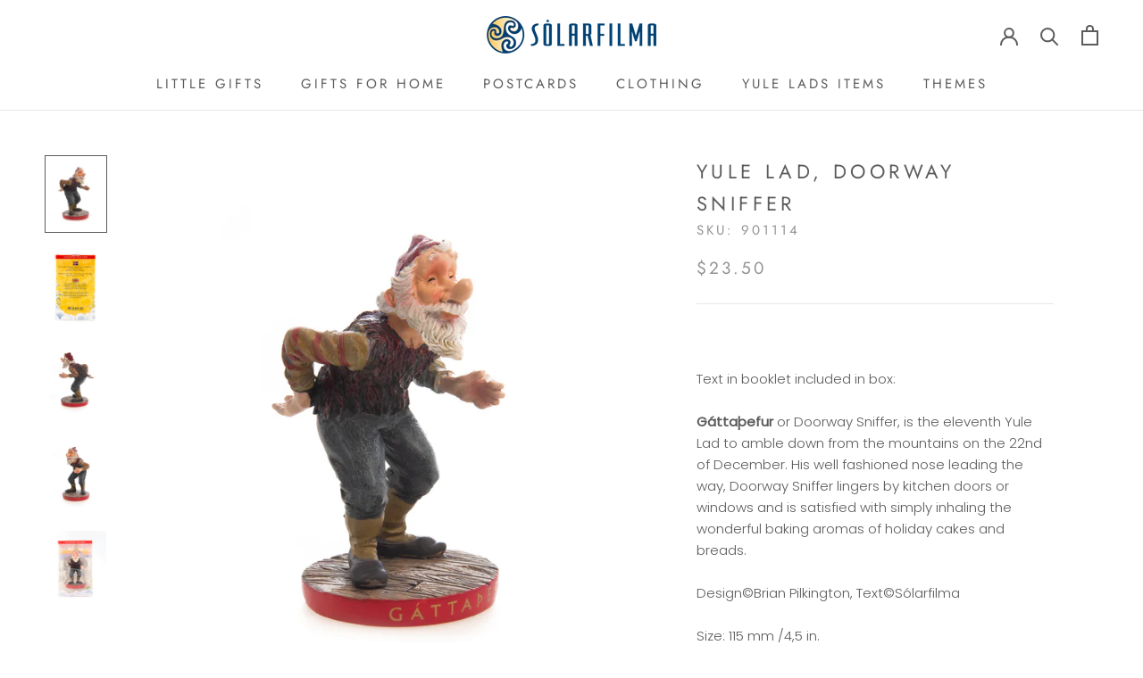

--- FILE ---
content_type: text/html; charset=utf-8
request_url: https://www.sunfilm.is/products/yule-lad-doorway-sniffer
body_size: 24615
content:
<!doctype html>

<html class="no-js" lang="en">
  <head>
    <meta charset="utf-8"> 
    <meta http-equiv="X-UA-Compatible" content="IE=edge,chrome=1">
    <meta name="viewport" content="width=device-width, initial-scale=1.0, height=device-height, minimum-scale=1.0, maximum-scale=1.0">
    <meta name="theme-color" content="">

    <title>
      Icelandic Yule Lad Figurine &ndash; Sunfilm
    </title><meta name="description" content="Icelandic Yule Lad Figurine, Doorway Sniffer, designed by Brian Pilkington"><link rel="canonical" href="https://www.sunfilm.is/products/yule-lad-doorway-sniffer"><link rel="shortcut icon" href="//www.sunfilm.is/cdn/shop/files/sunfilm_fav_96x.png?v=1619413805" type="image/png"><meta property="og:type" content="product">
  <meta property="og:title" content="Yule Lad, Doorway Sniffer"><meta property="og:image" content="http://www.sunfilm.is/cdn/shop/products/901114.jpg?v=1617256364">
    <meta property="og:image:secure_url" content="https://www.sunfilm.is/cdn/shop/products/901114.jpg?v=1617256364">
    <meta property="og:image:width" content="960">
    <meta property="og:image:height" content="1200"><meta property="product:price:amount" content="23.50">
  <meta property="product:price:currency" content="USD"><meta property="og:description" content="Icelandic Yule Lad Figurine, Doorway Sniffer, designed by Brian Pilkington"><meta property="og:url" content="https://www.sunfilm.is/products/yule-lad-doorway-sniffer">
<meta property="og:site_name" content="Sunfilm"><meta name="twitter:card" content="summary"><meta name="twitter:title" content="Yule Lad, Doorway Sniffer">
  <meta name="twitter:description" content=" 
Text in booklet included in box:
Gáttaþefur or Doorway Sniffer, is the eleventh Yule Lad to amble down from the mountains on the 22nd of December. His well fashioned nose leading the way, Doorway Sniffer lingers by kitchen doors or windows and is satisfied with simply inhaling the wonderful baking aromas of holiday cakes and breads.
Design©Brian Pilkington, Text©Sólarfilma
Size: 115 mm /4,5 in.">
  <meta name="twitter:image" content="https://www.sunfilm.is/cdn/shop/products/901114_600x600_crop_center.jpg?v=1617256364">
    <style>
  @font-face {
  font-family: Jost;
  font-weight: 400;
  font-style: normal;
  font-display: fallback;
  src: url("//www.sunfilm.is/cdn/fonts/jost/jost_n4.d47a1b6347ce4a4c9f437608011273009d91f2b7.woff2") format("woff2"),
       url("//www.sunfilm.is/cdn/fonts/jost/jost_n4.791c46290e672b3f85c3d1c651ef2efa3819eadd.woff") format("woff");
}

  @font-face {
  font-family: Poppins;
  font-weight: 300;
  font-style: normal;
  font-display: fallback;
  src: url("//www.sunfilm.is/cdn/fonts/poppins/poppins_n3.05f58335c3209cce17da4f1f1ab324ebe2982441.woff2") format("woff2"),
       url("//www.sunfilm.is/cdn/fonts/poppins/poppins_n3.6971368e1f131d2c8ff8e3a44a36b577fdda3ff5.woff") format("woff");
}


  @font-face {
  font-family: Poppins;
  font-weight: 400;
  font-style: normal;
  font-display: fallback;
  src: url("//www.sunfilm.is/cdn/fonts/poppins/poppins_n4.0ba78fa5af9b0e1a374041b3ceaadf0a43b41362.woff2") format("woff2"),
       url("//www.sunfilm.is/cdn/fonts/poppins/poppins_n4.214741a72ff2596839fc9760ee7a770386cf16ca.woff") format("woff");
}

  @font-face {
  font-family: Poppins;
  font-weight: 300;
  font-style: italic;
  font-display: fallback;
  src: url("//www.sunfilm.is/cdn/fonts/poppins/poppins_i3.8536b4423050219f608e17f134fe9ea3b01ed890.woff2") format("woff2"),
       url("//www.sunfilm.is/cdn/fonts/poppins/poppins_i3.0f4433ada196bcabf726ed78f8e37e0995762f7f.woff") format("woff");
}

  @font-face {
  font-family: Poppins;
  font-weight: 400;
  font-style: italic;
  font-display: fallback;
  src: url("//www.sunfilm.is/cdn/fonts/poppins/poppins_i4.846ad1e22474f856bd6b81ba4585a60799a9f5d2.woff2") format("woff2"),
       url("//www.sunfilm.is/cdn/fonts/poppins/poppins_i4.56b43284e8b52fc64c1fd271f289a39e8477e9ec.woff") format("woff");
}


  :root {
    --heading-font-family : Jost, sans-serif;
    --heading-font-weight : 400;
    --heading-font-style  : normal;

    --text-font-family : Poppins, sans-serif;
    --text-font-weight : 300;
    --text-font-style  : normal;

    --base-text-font-size   : 15px;
    --default-text-font-size: 14px;--background          : #ffffff;
    --background-rgb      : 255, 255, 255;
    --light-background    : #ffffff;
    --light-background-rgb: 255, 255, 255;
    --heading-color       : #5c5c5c;
    --text-color          : #5c5c5c;
    --text-color-rgb      : 92, 92, 92;
    --text-color-light    : #939393;
    --text-color-light-rgb: 147, 147, 147;
    --link-color          : #323232;
    --link-color-rgb      : 50, 50, 50;
    --border-color        : #e7e7e7;
    --border-color-rgb    : 231, 231, 231;

    --button-background    : #5c5c5c;
    --button-background-rgb: 92, 92, 92;
    --button-text-color    : #ffffff;

    --header-background       : #ffffff;
    --header-heading-color    : #5c5c5c;
    --header-light-text-color : #939393;
    --header-border-color     : #e7e7e7;

    --footer-background    : #ffffff;
    --footer-text-color    : #939393;
    --footer-heading-color : #5c5c5c;
    --footer-border-color  : #efefef;

    --navigation-background      : #ffffff;
    --navigation-background-rgb  : 255, 255, 255;
    --navigation-text-color      : #5c5c5c;
    --navigation-text-color-light: rgba(92, 92, 92, 0.5);
    --navigation-border-color    : rgba(92, 92, 92, 0.25);

    --newsletter-popup-background     : #ffffff;
    --newsletter-popup-text-color     : #1c1b1b;
    --newsletter-popup-text-color-rgb : 28, 27, 27;

    --secondary-elements-background       : #5c5c5c;
    --secondary-elements-background-rgb   : 92, 92, 92;
    --secondary-elements-text-color       : #ffffff;
    --secondary-elements-text-color-light : rgba(255, 255, 255, 0.5);
    --secondary-elements-border-color     : rgba(255, 255, 255, 0.25);

    --product-sale-price-color    : #f94c43;
    --product-sale-price-color-rgb: 249, 76, 67;

    /* Products */

    --horizontal-spacing-four-products-per-row: 40px;
        --horizontal-spacing-two-products-per-row : 40px;

    --vertical-spacing-four-products-per-row: 60px;
        --vertical-spacing-two-products-per-row : 75px;

    /* Animation */
    --drawer-transition-timing: cubic-bezier(0.645, 0.045, 0.355, 1);
    --header-base-height: 80px; /* We set a default for browsers that do not support CSS variables */

    /* Cursors */
    --cursor-zoom-in-svg    : url(//www.sunfilm.is/cdn/shop/t/10/assets/cursor-zoom-in.svg?v=122378749701556440601618311487);
    --cursor-zoom-in-2x-svg : url(//www.sunfilm.is/cdn/shop/t/10/assets/cursor-zoom-in-2x.svg?v=50835523267676239671618311487);
  }
</style>

<script>
  // IE11 does not have support for CSS variables, so we have to polyfill them
  if (!(((window || {}).CSS || {}).supports && window.CSS.supports('(--a: 0)'))) {
    const script = document.createElement('script');
    script.type = 'text/javascript';
    script.src = 'https://cdn.jsdelivr.net/npm/css-vars-ponyfill@2';
    script.onload = function() {
      cssVars({});
    };

    document.getElementsByTagName('head')[0].appendChild(script);
  }
</script>

    <script>window.performance && window.performance.mark && window.performance.mark('shopify.content_for_header.start');</script><meta id="shopify-digital-wallet" name="shopify-digital-wallet" content="/55925833897/digital_wallets/dialog">
<meta name="shopify-checkout-api-token" content="2dafb7f2156512b7675a0d2b5f632757">
<meta id="in-context-paypal-metadata" data-shop-id="55925833897" data-venmo-supported="false" data-environment="production" data-locale="en_US" data-paypal-v4="true" data-currency="USD">
<link rel="alternate" type="application/json+oembed" href="https://www.sunfilm.is/products/yule-lad-doorway-sniffer.oembed">
<script async="async" src="/checkouts/internal/preloads.js?locale=en-US"></script>
<script id="shopify-features" type="application/json">{"accessToken":"2dafb7f2156512b7675a0d2b5f632757","betas":["rich-media-storefront-analytics"],"domain":"www.sunfilm.is","predictiveSearch":true,"shopId":55925833897,"locale":"en"}</script>
<script>var Shopify = Shopify || {};
Shopify.shop = "sunfilmis.myshopify.com";
Shopify.locale = "en";
Shopify.currency = {"active":"USD","rate":"1.0"};
Shopify.country = "US";
Shopify.theme = {"name":"Prestige","id":121927991465,"schema_name":"Prestige","schema_version":"4.13.0","theme_store_id":855,"role":"main"};
Shopify.theme.handle = "null";
Shopify.theme.style = {"id":null,"handle":null};
Shopify.cdnHost = "www.sunfilm.is/cdn";
Shopify.routes = Shopify.routes || {};
Shopify.routes.root = "/";</script>
<script type="module">!function(o){(o.Shopify=o.Shopify||{}).modules=!0}(window);</script>
<script>!function(o){function n(){var o=[];function n(){o.push(Array.prototype.slice.apply(arguments))}return n.q=o,n}var t=o.Shopify=o.Shopify||{};t.loadFeatures=n(),t.autoloadFeatures=n()}(window);</script>
<script id="shop-js-analytics" type="application/json">{"pageType":"product"}</script>
<script defer="defer" async type="module" src="//www.sunfilm.is/cdn/shopifycloud/shop-js/modules/v2/client.init-shop-cart-sync_C5BV16lS.en.esm.js"></script>
<script defer="defer" async type="module" src="//www.sunfilm.is/cdn/shopifycloud/shop-js/modules/v2/chunk.common_CygWptCX.esm.js"></script>
<script type="module">
  await import("//www.sunfilm.is/cdn/shopifycloud/shop-js/modules/v2/client.init-shop-cart-sync_C5BV16lS.en.esm.js");
await import("//www.sunfilm.is/cdn/shopifycloud/shop-js/modules/v2/chunk.common_CygWptCX.esm.js");

  window.Shopify.SignInWithShop?.initShopCartSync?.({"fedCMEnabled":true,"windoidEnabled":true});

</script>
<script id="__st">var __st={"a":55925833897,"offset":0,"reqid":"39253566-b748-440c-a151-328180f8080f-1768786972","pageurl":"www.sunfilm.is\/products\/yule-lad-doorway-sniffer","u":"7e0911899637","p":"product","rtyp":"product","rid":6648136106153};</script>
<script>window.ShopifyPaypalV4VisibilityTracking = true;</script>
<script id="captcha-bootstrap">!function(){'use strict';const t='contact',e='account',n='new_comment',o=[[t,t],['blogs',n],['comments',n],[t,'customer']],c=[[e,'customer_login'],[e,'guest_login'],[e,'recover_customer_password'],[e,'create_customer']],r=t=>t.map((([t,e])=>`form[action*='/${t}']:not([data-nocaptcha='true']) input[name='form_type'][value='${e}']`)).join(','),a=t=>()=>t?[...document.querySelectorAll(t)].map((t=>t.form)):[];function s(){const t=[...o],e=r(t);return a(e)}const i='password',u='form_key',d=['recaptcha-v3-token','g-recaptcha-response','h-captcha-response',i],f=()=>{try{return window.sessionStorage}catch{return}},m='__shopify_v',_=t=>t.elements[u];function p(t,e,n=!1){try{const o=window.sessionStorage,c=JSON.parse(o.getItem(e)),{data:r}=function(t){const{data:e,action:n}=t;return t[m]||n?{data:e,action:n}:{data:t,action:n}}(c);for(const[e,n]of Object.entries(r))t.elements[e]&&(t.elements[e].value=n);n&&o.removeItem(e)}catch(o){console.error('form repopulation failed',{error:o})}}const l='form_type',E='cptcha';function T(t){t.dataset[E]=!0}const w=window,h=w.document,L='Shopify',v='ce_forms',y='captcha';let A=!1;((t,e)=>{const n=(g='f06e6c50-85a8-45c8-87d0-21a2b65856fe',I='https://cdn.shopify.com/shopifycloud/storefront-forms-hcaptcha/ce_storefront_forms_captcha_hcaptcha.v1.5.2.iife.js',D={infoText:'Protected by hCaptcha',privacyText:'Privacy',termsText:'Terms'},(t,e,n)=>{const o=w[L][v],c=o.bindForm;if(c)return c(t,g,e,D).then(n);var r;o.q.push([[t,g,e,D],n]),r=I,A||(h.body.append(Object.assign(h.createElement('script'),{id:'captcha-provider',async:!0,src:r})),A=!0)});var g,I,D;w[L]=w[L]||{},w[L][v]=w[L][v]||{},w[L][v].q=[],w[L][y]=w[L][y]||{},w[L][y].protect=function(t,e){n(t,void 0,e),T(t)},Object.freeze(w[L][y]),function(t,e,n,w,h,L){const[v,y,A,g]=function(t,e,n){const i=e?o:[],u=t?c:[],d=[...i,...u],f=r(d),m=r(i),_=r(d.filter((([t,e])=>n.includes(e))));return[a(f),a(m),a(_),s()]}(w,h,L),I=t=>{const e=t.target;return e instanceof HTMLFormElement?e:e&&e.form},D=t=>v().includes(t);t.addEventListener('submit',(t=>{const e=I(t);if(!e)return;const n=D(e)&&!e.dataset.hcaptchaBound&&!e.dataset.recaptchaBound,o=_(e),c=g().includes(e)&&(!o||!o.value);(n||c)&&t.preventDefault(),c&&!n&&(function(t){try{if(!f())return;!function(t){const e=f();if(!e)return;const n=_(t);if(!n)return;const o=n.value;o&&e.removeItem(o)}(t);const e=Array.from(Array(32),(()=>Math.random().toString(36)[2])).join('');!function(t,e){_(t)||t.append(Object.assign(document.createElement('input'),{type:'hidden',name:u})),t.elements[u].value=e}(t,e),function(t,e){const n=f();if(!n)return;const o=[...t.querySelectorAll(`input[type='${i}']`)].map((({name:t})=>t)),c=[...d,...o],r={};for(const[a,s]of new FormData(t).entries())c.includes(a)||(r[a]=s);n.setItem(e,JSON.stringify({[m]:1,action:t.action,data:r}))}(t,e)}catch(e){console.error('failed to persist form',e)}}(e),e.submit())}));const S=(t,e)=>{t&&!t.dataset[E]&&(n(t,e.some((e=>e===t))),T(t))};for(const o of['focusin','change'])t.addEventListener(o,(t=>{const e=I(t);D(e)&&S(e,y())}));const B=e.get('form_key'),M=e.get(l),P=B&&M;t.addEventListener('DOMContentLoaded',(()=>{const t=y();if(P)for(const e of t)e.elements[l].value===M&&p(e,B);[...new Set([...A(),...v().filter((t=>'true'===t.dataset.shopifyCaptcha))])].forEach((e=>S(e,t)))}))}(h,new URLSearchParams(w.location.search),n,t,e,['guest_login'])})(!0,!0)}();</script>
<script integrity="sha256-4kQ18oKyAcykRKYeNunJcIwy7WH5gtpwJnB7kiuLZ1E=" data-source-attribution="shopify.loadfeatures" defer="defer" src="//www.sunfilm.is/cdn/shopifycloud/storefront/assets/storefront/load_feature-a0a9edcb.js" crossorigin="anonymous"></script>
<script data-source-attribution="shopify.dynamic_checkout.dynamic.init">var Shopify=Shopify||{};Shopify.PaymentButton=Shopify.PaymentButton||{isStorefrontPortableWallets:!0,init:function(){window.Shopify.PaymentButton.init=function(){};var t=document.createElement("script");t.src="https://www.sunfilm.is/cdn/shopifycloud/portable-wallets/latest/portable-wallets.en.js",t.type="module",document.head.appendChild(t)}};
</script>
<script data-source-attribution="shopify.dynamic_checkout.buyer_consent">
  function portableWalletsHideBuyerConsent(e){var t=document.getElementById("shopify-buyer-consent"),n=document.getElementById("shopify-subscription-policy-button");t&&n&&(t.classList.add("hidden"),t.setAttribute("aria-hidden","true"),n.removeEventListener("click",e))}function portableWalletsShowBuyerConsent(e){var t=document.getElementById("shopify-buyer-consent"),n=document.getElementById("shopify-subscription-policy-button");t&&n&&(t.classList.remove("hidden"),t.removeAttribute("aria-hidden"),n.addEventListener("click",e))}window.Shopify?.PaymentButton&&(window.Shopify.PaymentButton.hideBuyerConsent=portableWalletsHideBuyerConsent,window.Shopify.PaymentButton.showBuyerConsent=portableWalletsShowBuyerConsent);
</script>
<script>
  function portableWalletsCleanup(e){e&&e.src&&console.error("Failed to load portable wallets script "+e.src);var t=document.querySelectorAll("shopify-accelerated-checkout .shopify-payment-button__skeleton, shopify-accelerated-checkout-cart .wallet-cart-button__skeleton"),e=document.getElementById("shopify-buyer-consent");for(let e=0;e<t.length;e++)t[e].remove();e&&e.remove()}function portableWalletsNotLoadedAsModule(e){e instanceof ErrorEvent&&"string"==typeof e.message&&e.message.includes("import.meta")&&"string"==typeof e.filename&&e.filename.includes("portable-wallets")&&(window.removeEventListener("error",portableWalletsNotLoadedAsModule),window.Shopify.PaymentButton.failedToLoad=e,"loading"===document.readyState?document.addEventListener("DOMContentLoaded",window.Shopify.PaymentButton.init):window.Shopify.PaymentButton.init())}window.addEventListener("error",portableWalletsNotLoadedAsModule);
</script>

<script type="module" src="https://www.sunfilm.is/cdn/shopifycloud/portable-wallets/latest/portable-wallets.en.js" onError="portableWalletsCleanup(this)" crossorigin="anonymous"></script>
<script nomodule>
  document.addEventListener("DOMContentLoaded", portableWalletsCleanup);
</script>

<link id="shopify-accelerated-checkout-styles" rel="stylesheet" media="screen" href="https://www.sunfilm.is/cdn/shopifycloud/portable-wallets/latest/accelerated-checkout-backwards-compat.css" crossorigin="anonymous">
<style id="shopify-accelerated-checkout-cart">
        #shopify-buyer-consent {
  margin-top: 1em;
  display: inline-block;
  width: 100%;
}

#shopify-buyer-consent.hidden {
  display: none;
}

#shopify-subscription-policy-button {
  background: none;
  border: none;
  padding: 0;
  text-decoration: underline;
  font-size: inherit;
  cursor: pointer;
}

#shopify-subscription-policy-button::before {
  box-shadow: none;
}

      </style>

<script>window.performance && window.performance.mark && window.performance.mark('shopify.content_for_header.end');</script>

    <link rel="stylesheet" href="//www.sunfilm.is/cdn/shop/t/10/assets/theme.css?v=33384009345405800491618310937">

    <script>// This allows to expose several variables to the global scope, to be used in scripts
      window.theme = {
        pageType: "product",
        moneyFormat: "${{amount}}",
        moneyWithCurrencyFormat: "${{amount}} USD",
        productImageSize: "natural",
        searchMode: "product,article",
        showPageTransition: false,
        showElementStaggering: true,
        showImageZooming: true
      };

      window.routes = {
        rootUrl: "\/",
        rootUrlWithoutSlash: '',
        cartUrl: "\/cart",
        cartAddUrl: "\/cart\/add",
        cartChangeUrl: "\/cart\/change",
        searchUrl: "\/search",
        productRecommendationsUrl: "\/recommendations\/products"
      };

      window.languages = {
        cartAddNote: "Add Order Note",
        cartEditNote: "Edit Order Note",
        productImageLoadingError: "This image could not be loaded. Please try to reload the page.",
        productFormAddToCart: "Add to cart",
        productFormUnavailable: "Unavailable",
        productFormSoldOut: "Sold Out",
        shippingEstimatorOneResult: "1 option available:",
        shippingEstimatorMoreResults: "{{count}} options available:",
        shippingEstimatorNoResults: "No shipping could be found"
      };

      window.lazySizesConfig = {
        loadHidden: false,
        hFac: 0.5,
        expFactor: 2,
        ricTimeout: 150,
        lazyClass: 'Image--lazyLoad',
        loadingClass: 'Image--lazyLoading',
        loadedClass: 'Image--lazyLoaded'
      };

      document.documentElement.className = document.documentElement.className.replace('no-js', 'js');
      document.documentElement.style.setProperty('--window-height', window.innerHeight + 'px');

      // We do a quick detection of some features (we could use Modernizr but for so little...)
      (function() {
        document.documentElement.className += ((window.CSS && window.CSS.supports('(position: sticky) or (position: -webkit-sticky)')) ? ' supports-sticky' : ' no-supports-sticky');
        document.documentElement.className += (window.matchMedia('(-moz-touch-enabled: 1), (hover: none)')).matches ? ' no-supports-hover' : ' supports-hover';
      }());
    </script>

    <script src="//www.sunfilm.is/cdn/shop/t/10/assets/lazysizes.min.js?v=174358363404432586981618310936" async></script><script src="https://polyfill-fastly.net/v3/polyfill.min.js?unknown=polyfill&features=fetch,Element.prototype.closest,Element.prototype.remove,Element.prototype.classList,Array.prototype.includes,Array.prototype.fill,Object.assign,CustomEvent,IntersectionObserver,IntersectionObserverEntry,URL" defer></script>
    <script src="//www.sunfilm.is/cdn/shop/t/10/assets/libs.min.js?v=26178543184394469741618310936" defer></script>
    <script src="//www.sunfilm.is/cdn/shop/t/10/assets/theme.min.js?v=159976158040161064131618310940" defer></script>
    <script src="//www.sunfilm.is/cdn/shop/t/10/assets/custom.js?v=183944157590872491501618310938" defer></script>

    <script>
      (function () {
        window.onpageshow = function() {
          if (window.theme.showPageTransition) {
            var pageTransition = document.querySelector('.PageTransition');

            if (pageTransition) {
              pageTransition.style.visibility = 'visible';
              pageTransition.style.opacity = '0';
            }
          }

          // When the page is loaded from the cache, we have to reload the cart content
          document.documentElement.dispatchEvent(new CustomEvent('cart:refresh', {
            bubbles: true
          }));
        };
      })();
    </script>

    
  <script type="application/ld+json">
  {
    "@context": "http://schema.org",
    "@type": "Product",
    "offers": [{
          "@type": "Offer",
          "name": "Default Title",
          "availability":"https://schema.org/InStock",
          "price": 23.5,
          "priceCurrency": "USD",
          "priceValidUntil": "2026-01-29","sku": "901114","url": "/products/yule-lad-doorway-sniffer?variant=39579077542057"
        }
],
    "brand": {
      "name": "sunfilm"
    },
    "name": "Yule Lad, Doorway Sniffer",
    "description": " \nText in booklet included in box:\nGáttaþefur or Doorway Sniffer, is the eleventh Yule Lad to amble down from the mountains on the 22nd of December. His well fashioned nose leading the way, Doorway Sniffer lingers by kitchen doors or windows and is satisfied with simply inhaling the wonderful baking aromas of holiday cakes and breads.\nDesign©Brian Pilkington, Text©Sólarfilma\nSize: 115 mm \/4,5 in.",
    "category": "",
    "url": "/products/yule-lad-doorway-sniffer",
    "sku": "901114",
    "image": {
      "@type": "ImageObject",
      "url": "https://www.sunfilm.is/cdn/shop/products/901114_1024x.jpg?v=1617256364",
      "image": "https://www.sunfilm.is/cdn/shop/products/901114_1024x.jpg?v=1617256364",
      "name": "false",
      "width": "1024",
      "height": "1024"
    }
  }
  </script>



  <script type="application/ld+json">
  {
    "@context": "http://schema.org",
    "@type": "BreadcrumbList",
  "itemListElement": [{
      "@type": "ListItem",
      "position": 1,
      "name": "Translation missing: en.general.breadcrumb.home",
      "item": "https://www.sunfilm.is"
    },{
          "@type": "ListItem",
          "position": 2,
          "name": "Yule Lad, Doorway Sniffer",
          "item": "https://www.sunfilm.is/products/yule-lad-doorway-sniffer"
        }]
  }
  </script>

   
<!-- "snippets/pagefly-header.liquid" was not rendered, the associated app was uninstalled -->
 <link href="https://monorail-edge.shopifysvc.com" rel="dns-prefetch">
<script>(function(){if ("sendBeacon" in navigator && "performance" in window) {try {var session_token_from_headers = performance.getEntriesByType('navigation')[0].serverTiming.find(x => x.name == '_s').description;} catch {var session_token_from_headers = undefined;}var session_cookie_matches = document.cookie.match(/_shopify_s=([^;]*)/);var session_token_from_cookie = session_cookie_matches && session_cookie_matches.length === 2 ? session_cookie_matches[1] : "";var session_token = session_token_from_headers || session_token_from_cookie || "";function handle_abandonment_event(e) {var entries = performance.getEntries().filter(function(entry) {return /monorail-edge.shopifysvc.com/.test(entry.name);});if (!window.abandonment_tracked && entries.length === 0) {window.abandonment_tracked = true;var currentMs = Date.now();var navigation_start = performance.timing.navigationStart;var payload = {shop_id: 55925833897,url: window.location.href,navigation_start,duration: currentMs - navigation_start,session_token,page_type: "product"};window.navigator.sendBeacon("https://monorail-edge.shopifysvc.com/v1/produce", JSON.stringify({schema_id: "online_store_buyer_site_abandonment/1.1",payload: payload,metadata: {event_created_at_ms: currentMs,event_sent_at_ms: currentMs}}));}}window.addEventListener('pagehide', handle_abandonment_event);}}());</script>
<script id="web-pixels-manager-setup">(function e(e,d,r,n,o){if(void 0===o&&(o={}),!Boolean(null===(a=null===(i=window.Shopify)||void 0===i?void 0:i.analytics)||void 0===a?void 0:a.replayQueue)){var i,a;window.Shopify=window.Shopify||{};var t=window.Shopify;t.analytics=t.analytics||{};var s=t.analytics;s.replayQueue=[],s.publish=function(e,d,r){return s.replayQueue.push([e,d,r]),!0};try{self.performance.mark("wpm:start")}catch(e){}var l=function(){var e={modern:/Edge?\/(1{2}[4-9]|1[2-9]\d|[2-9]\d{2}|\d{4,})\.\d+(\.\d+|)|Firefox\/(1{2}[4-9]|1[2-9]\d|[2-9]\d{2}|\d{4,})\.\d+(\.\d+|)|Chrom(ium|e)\/(9{2}|\d{3,})\.\d+(\.\d+|)|(Maci|X1{2}).+ Version\/(15\.\d+|(1[6-9]|[2-9]\d|\d{3,})\.\d+)([,.]\d+|)( \(\w+\)|)( Mobile\/\w+|) Safari\/|Chrome.+OPR\/(9{2}|\d{3,})\.\d+\.\d+|(CPU[ +]OS|iPhone[ +]OS|CPU[ +]iPhone|CPU IPhone OS|CPU iPad OS)[ +]+(15[._]\d+|(1[6-9]|[2-9]\d|\d{3,})[._]\d+)([._]\d+|)|Android:?[ /-](13[3-9]|1[4-9]\d|[2-9]\d{2}|\d{4,})(\.\d+|)(\.\d+|)|Android.+Firefox\/(13[5-9]|1[4-9]\d|[2-9]\d{2}|\d{4,})\.\d+(\.\d+|)|Android.+Chrom(ium|e)\/(13[3-9]|1[4-9]\d|[2-9]\d{2}|\d{4,})\.\d+(\.\d+|)|SamsungBrowser\/([2-9]\d|\d{3,})\.\d+/,legacy:/Edge?\/(1[6-9]|[2-9]\d|\d{3,})\.\d+(\.\d+|)|Firefox\/(5[4-9]|[6-9]\d|\d{3,})\.\d+(\.\d+|)|Chrom(ium|e)\/(5[1-9]|[6-9]\d|\d{3,})\.\d+(\.\d+|)([\d.]+$|.*Safari\/(?![\d.]+ Edge\/[\d.]+$))|(Maci|X1{2}).+ Version\/(10\.\d+|(1[1-9]|[2-9]\d|\d{3,})\.\d+)([,.]\d+|)( \(\w+\)|)( Mobile\/\w+|) Safari\/|Chrome.+OPR\/(3[89]|[4-9]\d|\d{3,})\.\d+\.\d+|(CPU[ +]OS|iPhone[ +]OS|CPU[ +]iPhone|CPU IPhone OS|CPU iPad OS)[ +]+(10[._]\d+|(1[1-9]|[2-9]\d|\d{3,})[._]\d+)([._]\d+|)|Android:?[ /-](13[3-9]|1[4-9]\d|[2-9]\d{2}|\d{4,})(\.\d+|)(\.\d+|)|Mobile Safari.+OPR\/([89]\d|\d{3,})\.\d+\.\d+|Android.+Firefox\/(13[5-9]|1[4-9]\d|[2-9]\d{2}|\d{4,})\.\d+(\.\d+|)|Android.+Chrom(ium|e)\/(13[3-9]|1[4-9]\d|[2-9]\d{2}|\d{4,})\.\d+(\.\d+|)|Android.+(UC? ?Browser|UCWEB|U3)[ /]?(15\.([5-9]|\d{2,})|(1[6-9]|[2-9]\d|\d{3,})\.\d+)\.\d+|SamsungBrowser\/(5\.\d+|([6-9]|\d{2,})\.\d+)|Android.+MQ{2}Browser\/(14(\.(9|\d{2,})|)|(1[5-9]|[2-9]\d|\d{3,})(\.\d+|))(\.\d+|)|K[Aa][Ii]OS\/(3\.\d+|([4-9]|\d{2,})\.\d+)(\.\d+|)/},d=e.modern,r=e.legacy,n=navigator.userAgent;return n.match(d)?"modern":n.match(r)?"legacy":"unknown"}(),u="modern"===l?"modern":"legacy",c=(null!=n?n:{modern:"",legacy:""})[u],f=function(e){return[e.baseUrl,"/wpm","/b",e.hashVersion,"modern"===e.buildTarget?"m":"l",".js"].join("")}({baseUrl:d,hashVersion:r,buildTarget:u}),m=function(e){var d=e.version,r=e.bundleTarget,n=e.surface,o=e.pageUrl,i=e.monorailEndpoint;return{emit:function(e){var a=e.status,t=e.errorMsg,s=(new Date).getTime(),l=JSON.stringify({metadata:{event_sent_at_ms:s},events:[{schema_id:"web_pixels_manager_load/3.1",payload:{version:d,bundle_target:r,page_url:o,status:a,surface:n,error_msg:t},metadata:{event_created_at_ms:s}}]});if(!i)return console&&console.warn&&console.warn("[Web Pixels Manager] No Monorail endpoint provided, skipping logging."),!1;try{return self.navigator.sendBeacon.bind(self.navigator)(i,l)}catch(e){}var u=new XMLHttpRequest;try{return u.open("POST",i,!0),u.setRequestHeader("Content-Type","text/plain"),u.send(l),!0}catch(e){return console&&console.warn&&console.warn("[Web Pixels Manager] Got an unhandled error while logging to Monorail."),!1}}}}({version:r,bundleTarget:l,surface:e.surface,pageUrl:self.location.href,monorailEndpoint:e.monorailEndpoint});try{o.browserTarget=l,function(e){var d=e.src,r=e.async,n=void 0===r||r,o=e.onload,i=e.onerror,a=e.sri,t=e.scriptDataAttributes,s=void 0===t?{}:t,l=document.createElement("script"),u=document.querySelector("head"),c=document.querySelector("body");if(l.async=n,l.src=d,a&&(l.integrity=a,l.crossOrigin="anonymous"),s)for(var f in s)if(Object.prototype.hasOwnProperty.call(s,f))try{l.dataset[f]=s[f]}catch(e){}if(o&&l.addEventListener("load",o),i&&l.addEventListener("error",i),u)u.appendChild(l);else{if(!c)throw new Error("Did not find a head or body element to append the script");c.appendChild(l)}}({src:f,async:!0,onload:function(){if(!function(){var e,d;return Boolean(null===(d=null===(e=window.Shopify)||void 0===e?void 0:e.analytics)||void 0===d?void 0:d.initialized)}()){var d=window.webPixelsManager.init(e)||void 0;if(d){var r=window.Shopify.analytics;r.replayQueue.forEach((function(e){var r=e[0],n=e[1],o=e[2];d.publishCustomEvent(r,n,o)})),r.replayQueue=[],r.publish=d.publishCustomEvent,r.visitor=d.visitor,r.initialized=!0}}},onerror:function(){return m.emit({status:"failed",errorMsg:"".concat(f," has failed to load")})},sri:function(e){var d=/^sha384-[A-Za-z0-9+/=]+$/;return"string"==typeof e&&d.test(e)}(c)?c:"",scriptDataAttributes:o}),m.emit({status:"loading"})}catch(e){m.emit({status:"failed",errorMsg:(null==e?void 0:e.message)||"Unknown error"})}}})({shopId: 55925833897,storefrontBaseUrl: "https://www.sunfilm.is",extensionsBaseUrl: "https://extensions.shopifycdn.com/cdn/shopifycloud/web-pixels-manager",monorailEndpoint: "https://monorail-edge.shopifysvc.com/unstable/produce_batch",surface: "storefront-renderer",enabledBetaFlags: ["2dca8a86"],webPixelsConfigList: [{"id":"shopify-app-pixel","configuration":"{}","eventPayloadVersion":"v1","runtimeContext":"STRICT","scriptVersion":"0450","apiClientId":"shopify-pixel","type":"APP","privacyPurposes":["ANALYTICS","MARKETING"]},{"id":"shopify-custom-pixel","eventPayloadVersion":"v1","runtimeContext":"LAX","scriptVersion":"0450","apiClientId":"shopify-pixel","type":"CUSTOM","privacyPurposes":["ANALYTICS","MARKETING"]}],isMerchantRequest: false,initData: {"shop":{"name":"Sunfilm","paymentSettings":{"currencyCode":"USD"},"myshopifyDomain":"sunfilmis.myshopify.com","countryCode":"IS","storefrontUrl":"https:\/\/www.sunfilm.is"},"customer":null,"cart":null,"checkout":null,"productVariants":[{"price":{"amount":23.5,"currencyCode":"USD"},"product":{"title":"Yule Lad, Doorway Sniffer","vendor":"sunfilm","id":"6648136106153","untranslatedTitle":"Yule Lad, Doorway Sniffer","url":"\/products\/yule-lad-doorway-sniffer","type":""},"id":"39579077542057","image":{"src":"\/\/www.sunfilm.is\/cdn\/shop\/products\/901114.jpg?v=1617256364"},"sku":"901114","title":"Default Title","untranslatedTitle":"Default Title"}],"purchasingCompany":null},},"https://www.sunfilm.is/cdn","fcfee988w5aeb613cpc8e4bc33m6693e112",{"modern":"","legacy":""},{"shopId":"55925833897","storefrontBaseUrl":"https:\/\/www.sunfilm.is","extensionBaseUrl":"https:\/\/extensions.shopifycdn.com\/cdn\/shopifycloud\/web-pixels-manager","surface":"storefront-renderer","enabledBetaFlags":"[\"2dca8a86\"]","isMerchantRequest":"false","hashVersion":"fcfee988w5aeb613cpc8e4bc33m6693e112","publish":"custom","events":"[[\"page_viewed\",{}],[\"product_viewed\",{\"productVariant\":{\"price\":{\"amount\":23.5,\"currencyCode\":\"USD\"},\"product\":{\"title\":\"Yule Lad, Doorway Sniffer\",\"vendor\":\"sunfilm\",\"id\":\"6648136106153\",\"untranslatedTitle\":\"Yule Lad, Doorway Sniffer\",\"url\":\"\/products\/yule-lad-doorway-sniffer\",\"type\":\"\"},\"id\":\"39579077542057\",\"image\":{\"src\":\"\/\/www.sunfilm.is\/cdn\/shop\/products\/901114.jpg?v=1617256364\"},\"sku\":\"901114\",\"title\":\"Default Title\",\"untranslatedTitle\":\"Default Title\"}}]]"});</script><script>
  window.ShopifyAnalytics = window.ShopifyAnalytics || {};
  window.ShopifyAnalytics.meta = window.ShopifyAnalytics.meta || {};
  window.ShopifyAnalytics.meta.currency = 'USD';
  var meta = {"product":{"id":6648136106153,"gid":"gid:\/\/shopify\/Product\/6648136106153","vendor":"sunfilm","type":"","handle":"yule-lad-doorway-sniffer","variants":[{"id":39579077542057,"price":2350,"name":"Yule Lad, Doorway Sniffer","public_title":null,"sku":"901114"}],"remote":false},"page":{"pageType":"product","resourceType":"product","resourceId":6648136106153,"requestId":"39253566-b748-440c-a151-328180f8080f-1768786972"}};
  for (var attr in meta) {
    window.ShopifyAnalytics.meta[attr] = meta[attr];
  }
</script>
<script class="analytics">
  (function () {
    var customDocumentWrite = function(content) {
      var jquery = null;

      if (window.jQuery) {
        jquery = window.jQuery;
      } else if (window.Checkout && window.Checkout.$) {
        jquery = window.Checkout.$;
      }

      if (jquery) {
        jquery('body').append(content);
      }
    };

    var hasLoggedConversion = function(token) {
      if (token) {
        return document.cookie.indexOf('loggedConversion=' + token) !== -1;
      }
      return false;
    }

    var setCookieIfConversion = function(token) {
      if (token) {
        var twoMonthsFromNow = new Date(Date.now());
        twoMonthsFromNow.setMonth(twoMonthsFromNow.getMonth() + 2);

        document.cookie = 'loggedConversion=' + token + '; expires=' + twoMonthsFromNow;
      }
    }

    var trekkie = window.ShopifyAnalytics.lib = window.trekkie = window.trekkie || [];
    if (trekkie.integrations) {
      return;
    }
    trekkie.methods = [
      'identify',
      'page',
      'ready',
      'track',
      'trackForm',
      'trackLink'
    ];
    trekkie.factory = function(method) {
      return function() {
        var args = Array.prototype.slice.call(arguments);
        args.unshift(method);
        trekkie.push(args);
        return trekkie;
      };
    };
    for (var i = 0; i < trekkie.methods.length; i++) {
      var key = trekkie.methods[i];
      trekkie[key] = trekkie.factory(key);
    }
    trekkie.load = function(config) {
      trekkie.config = config || {};
      trekkie.config.initialDocumentCookie = document.cookie;
      var first = document.getElementsByTagName('script')[0];
      var script = document.createElement('script');
      script.type = 'text/javascript';
      script.onerror = function(e) {
        var scriptFallback = document.createElement('script');
        scriptFallback.type = 'text/javascript';
        scriptFallback.onerror = function(error) {
                var Monorail = {
      produce: function produce(monorailDomain, schemaId, payload) {
        var currentMs = new Date().getTime();
        var event = {
          schema_id: schemaId,
          payload: payload,
          metadata: {
            event_created_at_ms: currentMs,
            event_sent_at_ms: currentMs
          }
        };
        return Monorail.sendRequest("https://" + monorailDomain + "/v1/produce", JSON.stringify(event));
      },
      sendRequest: function sendRequest(endpointUrl, payload) {
        // Try the sendBeacon API
        if (window && window.navigator && typeof window.navigator.sendBeacon === 'function' && typeof window.Blob === 'function' && !Monorail.isIos12()) {
          var blobData = new window.Blob([payload], {
            type: 'text/plain'
          });

          if (window.navigator.sendBeacon(endpointUrl, blobData)) {
            return true;
          } // sendBeacon was not successful

        } // XHR beacon

        var xhr = new XMLHttpRequest();

        try {
          xhr.open('POST', endpointUrl);
          xhr.setRequestHeader('Content-Type', 'text/plain');
          xhr.send(payload);
        } catch (e) {
          console.log(e);
        }

        return false;
      },
      isIos12: function isIos12() {
        return window.navigator.userAgent.lastIndexOf('iPhone; CPU iPhone OS 12_') !== -1 || window.navigator.userAgent.lastIndexOf('iPad; CPU OS 12_') !== -1;
      }
    };
    Monorail.produce('monorail-edge.shopifysvc.com',
      'trekkie_storefront_load_errors/1.1',
      {shop_id: 55925833897,
      theme_id: 121927991465,
      app_name: "storefront",
      context_url: window.location.href,
      source_url: "//www.sunfilm.is/cdn/s/trekkie.storefront.cd680fe47e6c39ca5d5df5f0a32d569bc48c0f27.min.js"});

        };
        scriptFallback.async = true;
        scriptFallback.src = '//www.sunfilm.is/cdn/s/trekkie.storefront.cd680fe47e6c39ca5d5df5f0a32d569bc48c0f27.min.js';
        first.parentNode.insertBefore(scriptFallback, first);
      };
      script.async = true;
      script.src = '//www.sunfilm.is/cdn/s/trekkie.storefront.cd680fe47e6c39ca5d5df5f0a32d569bc48c0f27.min.js';
      first.parentNode.insertBefore(script, first);
    };
    trekkie.load(
      {"Trekkie":{"appName":"storefront","development":false,"defaultAttributes":{"shopId":55925833897,"isMerchantRequest":null,"themeId":121927991465,"themeCityHash":"9627894686301135704","contentLanguage":"en","currency":"USD","eventMetadataId":"a51556c9-2b24-43f0-b11a-1bf79e402edd"},"isServerSideCookieWritingEnabled":true,"monorailRegion":"shop_domain","enabledBetaFlags":["65f19447"]},"Session Attribution":{},"S2S":{"facebookCapiEnabled":false,"source":"trekkie-storefront-renderer","apiClientId":580111}}
    );

    var loaded = false;
    trekkie.ready(function() {
      if (loaded) return;
      loaded = true;

      window.ShopifyAnalytics.lib = window.trekkie;

      var originalDocumentWrite = document.write;
      document.write = customDocumentWrite;
      try { window.ShopifyAnalytics.merchantGoogleAnalytics.call(this); } catch(error) {};
      document.write = originalDocumentWrite;

      window.ShopifyAnalytics.lib.page(null,{"pageType":"product","resourceType":"product","resourceId":6648136106153,"requestId":"39253566-b748-440c-a151-328180f8080f-1768786972","shopifyEmitted":true});

      var match = window.location.pathname.match(/checkouts\/(.+)\/(thank_you|post_purchase)/)
      var token = match? match[1]: undefined;
      if (!hasLoggedConversion(token)) {
        setCookieIfConversion(token);
        window.ShopifyAnalytics.lib.track("Viewed Product",{"currency":"USD","variantId":39579077542057,"productId":6648136106153,"productGid":"gid:\/\/shopify\/Product\/6648136106153","name":"Yule Lad, Doorway Sniffer","price":"23.50","sku":"901114","brand":"sunfilm","variant":null,"category":"","nonInteraction":true,"remote":false},undefined,undefined,{"shopifyEmitted":true});
      window.ShopifyAnalytics.lib.track("monorail:\/\/trekkie_storefront_viewed_product\/1.1",{"currency":"USD","variantId":39579077542057,"productId":6648136106153,"productGid":"gid:\/\/shopify\/Product\/6648136106153","name":"Yule Lad, Doorway Sniffer","price":"23.50","sku":"901114","brand":"sunfilm","variant":null,"category":"","nonInteraction":true,"remote":false,"referer":"https:\/\/www.sunfilm.is\/products\/yule-lad-doorway-sniffer"});
      }
    });


        var eventsListenerScript = document.createElement('script');
        eventsListenerScript.async = true;
        eventsListenerScript.src = "//www.sunfilm.is/cdn/shopifycloud/storefront/assets/shop_events_listener-3da45d37.js";
        document.getElementsByTagName('head')[0].appendChild(eventsListenerScript);

})();</script>
<script
  defer
  src="https://www.sunfilm.is/cdn/shopifycloud/perf-kit/shopify-perf-kit-3.0.4.min.js"
  data-application="storefront-renderer"
  data-shop-id="55925833897"
  data-render-region="gcp-us-central1"
  data-page-type="product"
  data-theme-instance-id="121927991465"
  data-theme-name="Prestige"
  data-theme-version="4.13.0"
  data-monorail-region="shop_domain"
  data-resource-timing-sampling-rate="10"
  data-shs="true"
  data-shs-beacon="true"
  data-shs-export-with-fetch="true"
  data-shs-logs-sample-rate="1"
  data-shs-beacon-endpoint="https://www.sunfilm.is/api/collect"
></script>
</head><body class="prestige--v4 features--heading-large features--heading-uppercase features--show-button-transition features--show-image-zooming features--show-element-staggering  template-product">
    <a class="PageSkipLink u-visually-hidden" href="#main">Skip to content</a>
    <span class="LoadingBar"></span>
    <div class="PageOverlay"></div><div id="shopify-section-popup" class="shopify-section"></div>
    <div id="shopify-section-sidebar-menu" class="shopify-section"><section id="sidebar-menu" class="SidebarMenu Drawer Drawer--small Drawer--fromLeft" aria-hidden="true" data-section-id="sidebar-menu" data-section-type="sidebar-menu">
    <header class="Drawer__Header" data-drawer-animated-left>
      <button class="Drawer__Close Icon-Wrapper--clickable" data-action="close-drawer" data-drawer-id="sidebar-menu" aria-label="Close navigation"><svg class="Icon Icon--close" role="presentation" viewBox="0 0 16 14">
      <path d="M15 0L1 14m14 0L1 0" stroke="currentColor" fill="none" fill-rule="evenodd"></path>
    </svg></button>
    </header>

    <div class="Drawer__Content">
      <div class="Drawer__Main" data-drawer-animated-left data-scrollable>
        <div class="Drawer__Container">
          <nav class="SidebarMenu__Nav SidebarMenu__Nav--primary" aria-label="Sidebar navigation"><div class="Collapsible"><button class="Collapsible__Button Heading u-h6" data-action="toggle-collapsible" aria-expanded="false">Little Gifts<span class="Collapsible__Plus"></span>
                  </button>

                  <div class="Collapsible__Inner">
                    <div class="Collapsible__Content"><div class="Collapsible"><button class="Collapsible__Button Heading Text--subdued Link--primary u-h7" data-action="toggle-collapsible" aria-expanded="false">Fits In Your Pocket<span class="Collapsible__Plus"></span>
                            </button>

                            <div class="Collapsible__Inner">
                              <div class="Collapsible__Content">
                                <ul class="Linklist Linklist--bordered Linklist--spacingLoose"><li class="Linklist__Item">
                                      <a href="/collections/key-rings" class="Text--subdued Link Link--primary">Keyrings </a>
                                    </li><li class="Linklist__Item">
                                      <a href="/collections/lapel-pins" class="Text--subdued Link Link--primary">Lapel Pins</a>
                                    </li><li class="Linklist__Item">
                                      <a href="/collections/luggage-tags" class="Text--subdued Link Link--primary">Luggage Tags</a>
                                    </li><li class="Linklist__Item">
                                      <a href="/collections/magnets" class="Text--subdued Link Link--primary">Magnets</a>
                                    </li><li class="Linklist__Item">
                                      <a href="/collections/mobile-phone-ornaments-and-grips" class="Text--subdued Link Link--primary">Mobile Phone Accessories</a>
                                    </li><li class="Linklist__Item">
                                      <a href="/collections/stickers" class="Text--subdued Link Link--primary">Stickers</a>
                                    </li><li class="Linklist__Item">
                                      <a href="/collections/woven-badges" class="Text--subdued Link Link--primary">Woven Badges</a>
                                    </li></ul>
                              </div>
                            </div></div><div class="Collapsible"><button class="Collapsible__Button Heading Text--subdued Link--primary u-h7" data-action="toggle-collapsible" aria-expanded="false">Fashion Accessories<span class="Collapsible__Plus"></span>
                            </button>

                            <div class="Collapsible__Inner">
                              <div class="Collapsible__Content">
                                <ul class="Linklist Linklist--bordered Linklist--spacingLoose"><li class="Linklist__Item">
                                      <a href="/collections/bracelets-wrist-bands" class="Text--subdued Link Link--primary">Bracelets</a>
                                    </li><li class="Linklist__Item">
                                      <a href="/collections/necklaces" class="Text--subdued Link Link--primary">Necklace</a>
                                    </li></ul>
                              </div>
                            </div></div><div class="Collapsible"><button class="Collapsible__Button Heading Text--subdued Link--primary u-h7" data-action="toggle-collapsible" aria-expanded="false">Stationery<span class="Collapsible__Plus"></span>
                            </button>

                            <div class="Collapsible__Inner">
                              <div class="Collapsible__Content">
                                <ul class="Linklist Linklist--bordered Linklist--spacingLoose"><li class="Linklist__Item">
                                      <a href="/collections/pencils-pens-paperclips" class="Text--subdued Link Link--primary">Pencils, Pens &amp; Paperclips</a>
                                    </li><li class="Linklist__Item">
                                      <a href="/collections/photo-memo-pads" class="Text--subdued Link Link--primary">Memo Pads</a>
                                    </li></ul>
                              </div>
                            </div></div></div>
                  </div></div><div class="Collapsible"><button class="Collapsible__Button Heading u-h6" data-action="toggle-collapsible" aria-expanded="false">Gifts for Home<span class="Collapsible__Plus"></span>
                  </button>

                  <div class="Collapsible__Inner">
                    <div class="Collapsible__Content"><div class="Collapsible"><button class="Collapsible__Button Heading Text--subdued Link--primary u-h7" data-action="toggle-collapsible" aria-expanded="false">Glassware, Mugs, Plates &amp; More<span class="Collapsible__Plus"></span>
                            </button>

                            <div class="Collapsible__Inner">
                              <div class="Collapsible__Content">
                                <ul class="Linklist Linklist--bordered Linklist--spacingLoose"><li class="Linklist__Item">
                                      <a href="/collections/beer-mugs" class="Text--subdued Link Link--primary">Beer Mugs </a>
                                    </li><li class="Linklist__Item">
                                      <a href="/collections/decorative-plates-and-coasters" class="Text--subdued Link Link--primary">Decorative Plates &amp; Coasters</a>
                                    </li><li class="Linklist__Item">
                                      <a href="/collections/milk-glasses" class="Text--subdued Link Link--primary">Milk Glasses &amp; Jars</a>
                                    </li><li class="Linklist__Item">
                                      <a href="/collections/mugs" class="Text--subdued Link Link--primary">Mugs</a>
                                    </li><li class="Linklist__Item">
                                      <a href="/collections/plastic-cups-plates-and-bowls" class="Text--subdued Link Link--primary">Plastic plates, cups &amp; bowls</a>
                                    </li><li class="Linklist__Item">
                                      <a href="/collections/shot-glasses" class="Text--subdued Link Link--primary">Shot glasses</a>
                                    </li><li class="Linklist__Item">
                                      <a href="/collections/shot-glasses-with-handles" class="Text--subdued Link Link--primary">Shot Glasses with Handles</a>
                                    </li><li class="Linklist__Item">
                                      <a href="/collections/salt-and-pepper-shakers" class="Text--subdued Link Link--primary">Salt &amp; Pepper Shakers</a>
                                    </li><li class="Linklist__Item">
                                      <a href="/collections/tea-pot-stands" class="Text--subdued Link Link--primary">Tea Pot Stands</a>
                                    </li></ul>
                              </div>
                            </div></div><div class="Collapsible"><button class="Collapsible__Button Heading Text--subdued Link--primary u-h7" data-action="toggle-collapsible" aria-expanded="false">Figurines<span class="Collapsible__Plus"></span>
                            </button>

                            <div class="Collapsible__Inner">
                              <div class="Collapsible__Content">
                                <ul class="Linklist Linklist--bordered Linklist--spacingLoose"><li class="Linklist__Item">
                                      <a href="/collections/icelandic-animals-traditional" class="Text--subdued Link Link--primary">Icelandic Animals &amp; Traditional</a>
                                    </li><li class="Linklist__Item">
                                      <a href="/collections/norse-gods-and-goddesses" class="Text--subdued Link Link--primary">Norse Gods &amp; Goddesses</a>
                                    </li><li class="Linklist__Item">
                                      <a href="/collections/snow-globes" class="Text--subdued Link Link--primary">Snow Globes</a>
                                    </li><li class="Linklist__Item">
                                      <a href="/collections/trolls-and-elves-1" class="Text--subdued Link Link--primary">Trolls &amp; Elves</a>
                                    </li><li class="Linklist__Item">
                                      <a href="/collections/vikingfigurines" class="Text--subdued Link Link--primary">Vikings</a>
                                    </li></ul>
                              </div>
                            </div></div><div class="Collapsible"><button class="Collapsible__Button Heading Text--subdued Link--primary u-h7" data-action="toggle-collapsible" aria-expanded="false">Home Decor<span class="Collapsible__Plus"></span>
                            </button>

                            <div class="Collapsible__Inner">
                              <div class="Collapsible__Content">
                                <ul class="Linklist Linklist--bordered Linklist--spacingLoose"><li class="Linklist__Item">
                                      <a href="/collections/books" class="Text--subdued Link Link--primary">Books</a>
                                    </li><li class="Linklist__Item">
                                      <a href="/collections/bookmarks-and-leather-coasters" class="Text--subdued Link Link--primary">Bookmarks &amp; Leather Coasters</a>
                                    </li><li class="Linklist__Item">
                                      <a href="/collections/spoons" class="Text--subdued Link Link--primary">Collector Spoons</a>
                                    </li><li class="Linklist__Item">
                                      <a href="/collections/metallic-and-pewter-items" class="Text--subdued Link Link--primary">Metallic Items - Bronze &amp; Pewter look</a>
                                    </li><li class="Linklist__Item">
                                      <a href="/collections/mouse-pads" class="Text--subdued Link Link--primary">Mouse Pads</a>
                                    </li><li class="Linklist__Item">
                                      <a href="/collections/dolls-in-national-costume" class="Text--subdued Link Link--primary">National Costume</a>
                                    </li><li class="Linklist__Item">
                                      <a href="/collections/horses-and-sheep" class="Text--subdued Link Link--primary">Sheep &amp; Horses</a>
                                    </li><li class="Linklist__Item">
                                      <a href="/collections/tea-towels-aprons-oven-mitts-and-pot-holders" class="Text--subdued Link Link--primary">Tea Towels &amp; Aprons</a>
                                    </li><li class="Linklist__Item">
                                      <a href="/collections/souvenir-thimbles" class="Text--subdued Link Link--primary">Thimbles</a>
                                    </li></ul>
                              </div>
                            </div></div><div class="Collapsible"><button class="Collapsible__Button Heading Text--subdued Link--primary u-h7" data-action="toggle-collapsible" aria-expanded="false">For Kids<span class="Collapsible__Plus"></span>
                            </button>

                            <div class="Collapsible__Inner">
                              <div class="Collapsible__Content">
                                <ul class="Linklist Linklist--bordered Linklist--spacingLoose"><li class="Linklist__Item">
                                      <a href="/collections/bibs-and-washcloths" class="Text--subdued Link Link--primary">Bibs &amp; Washcloths</a>
                                    </li><li class="Linklist__Item">
                                      <a href="/collections/children-s-book" class="Text--subdued Link Link--primary">Children´s book</a>
                                    </li><li class="Linklist__Item">
                                      <a href="/collections/plastic-cups-plates-and-bowls" class="Text--subdued Link Link--primary">Plastic plates, cups &amp; bowls</a>
                                    </li><li class="Linklist__Item">
                                      <a href="/collections/playing-cards-and-games" class="Text--subdued Link Link--primary">Playing Cards &amp; Games</a>
                                    </li><li class="Linklist__Item">
                                      <a href="/collections/puzzles" class="Text--subdued Link Link--primary">Puzzles</a>
                                    </li><li class="Linklist__Item">
                                      <a href="/collections/soft-toys" class="Text--subdued Link Link--primary">Soft Toys</a>
                                    </li></ul>
                              </div>
                            </div></div></div>
                  </div></div><div class="Collapsible"><button class="Collapsible__Button Heading u-h6" data-action="toggle-collapsible" aria-expanded="false">Postcards<span class="Collapsible__Plus"></span>
                  </button>

                  <div class="Collapsible__Inner">
                    <div class="Collapsible__Content"><div class="Collapsible"><button class="Collapsible__Button Heading Text--subdued Link--primary u-h7" data-action="toggle-collapsible" aria-expanded="false">3D Map Postcards<span class="Collapsible__Plus"></span>
                            </button>

                            <div class="Collapsible__Inner">
                              <div class="Collapsible__Content">
                                <ul class="Linklist Linklist--bordered Linklist--spacingLoose"><li class="Linklist__Item">
                                      <a href="/collections/3d-map-postcards" class="Text--subdued Link Link--primary">Small and large</a>
                                    </li></ul>
                              </div>
                            </div></div><div class="Collapsible"><button class="Collapsible__Button Heading Text--subdued Link--primary u-h7" data-action="toggle-collapsible" aria-expanded="false">Animals<span class="Collapsible__Plus"></span>
                            </button>

                            <div class="Collapsible__Inner">
                              <div class="Collapsible__Content">
                                <ul class="Linklist Linklist--bordered Linklist--spacingLoose"><li class="Linklist__Item">
                                      <a href="/collections/puffin-postcards" class="Text--subdued Link Link--primary">Puffins</a>
                                    </li><li class="Linklist__Item">
                                      <a href="/collections/horse-postcards" class="Text--subdued Link Link--primary">Horses</a>
                                    </li><li class="Linklist__Item">
                                      <a href="/collections/sheep-postcards" class="Text--subdued Link Link--primary">Sheep </a>
                                    </li><li class="Linklist__Item">
                                      <a href="/collections/whales-and-sea-creatures-postcards" class="Text--subdued Link Link--primary">Whales </a>
                                    </li></ul>
                              </div>
                            </div></div><div class="Collapsible"><button class="Collapsible__Button Heading Text--subdued Link--primary u-h7" data-action="toggle-collapsible" aria-expanded="false">By Area<span class="Collapsible__Plus"></span>
                            </button>

                            <div class="Collapsible__Inner">
                              <div class="Collapsible__Content">
                                <ul class="Linklist Linklist--bordered Linklist--spacingLoose"><li class="Linklist__Item">
                                      <a href="/collections/reykjavik" class="Text--subdued Link Link--primary">Reykjavik</a>
                                    </li><li class="Linklist__Item">
                                      <a href="/collections/reykjanes" class="Text--subdued Link Link--primary">Reykjanes</a>
                                    </li><li class="Linklist__Item">
                                      <a href="/collections/golden-circle" class="Text--subdued Link Link--primary">Golden Circle</a>
                                    </li><li class="Linklist__Item">
                                      <a href="/collections/south-coast" class="Text--subdued Link Link--primary">South Coast</a>
                                    </li><li class="Linklist__Item">
                                      <a href="/collections/oraefi" class="Text--subdued Link Link--primary">Öræfi</a>
                                    </li><li class="Linklist__Item">
                                      <a href="/collections/eastfjords" class="Text--subdued Link Link--primary">Eastfjords</a>
                                    </li><li class="Linklist__Item">
                                      <a href="/collections/north-iceland" class="Text--subdued Link Link--primary">North Iceland</a>
                                    </li><li class="Linklist__Item">
                                      <a href="/collections/westfjords" class="Text--subdued Link Link--primary">Westfjords</a>
                                    </li><li class="Linklist__Item">
                                      <a href="/collections/west-iceland" class="Text--subdued Link Link--primary">West Coast</a>
                                    </li><li class="Linklist__Item">
                                      <a href="/collections/interior" class="Text--subdued Link Link--primary">Interior/Highlands</a>
                                    </li></ul>
                              </div>
                            </div></div><div class="Collapsible"><button class="Collapsible__Button Heading Text--subdued Link--primary u-h7" data-action="toggle-collapsible" aria-expanded="false">Natural Wonders<span class="Collapsible__Plus"></span>
                            </button>

                            <div class="Collapsible__Inner">
                              <div class="Collapsible__Content">
                                <ul class="Linklist Linklist--bordered Linklist--spacingLoose"><li class="Linklist__Item">
                                      <a href="/collections/northern-lights-1" class="Text--subdued Link Link--primary">Northern Lights</a>
                                    </li><li class="Linklist__Item">
                                      <a href="/collections/waterfalls" class="Text--subdued Link Link--primary">Waterfalls</a>
                                    </li><li class="Linklist__Item">
                                      <a href="/collections/volcanoes" class="Text--subdued Link Link--primary">Volcanoes </a>
                                    </li></ul>
                              </div>
                            </div></div></div>
                  </div></div><div class="Collapsible"><button class="Collapsible__Button Heading u-h6" data-action="toggle-collapsible" aria-expanded="false">Clothing<span class="Collapsible__Plus"></span>
                  </button>

                  <div class="Collapsible__Inner">
                    <div class="Collapsible__Content"><div class="Collapsible"><button class="Collapsible__Button Heading Text--subdued Link--primary u-h7" data-action="toggle-collapsible" aria-expanded="false">T-Shirts<span class="Collapsible__Plus"></span>
                            </button>

                            <div class="Collapsible__Inner">
                              <div class="Collapsible__Content">
                                <ul class="Linklist Linklist--bordered Linklist--spacingLoose"><li class="Linklist__Item">
                                      <a href="/collections/adult-size-t-shirts" class="Text--subdued Link Link--primary">Adult Size T-shirts</a>
                                    </li><li class="Linklist__Item">
                                      <a href="/collections/children-size-t-shirts" class="Text--subdued Link Link--primary">Childrens T-shirts</a>
                                    </li></ul>
                              </div>
                            </div></div><div class="Collapsible"><button class="Collapsible__Button Heading Text--subdued Link--primary u-h7" data-action="toggle-collapsible" aria-expanded="false">Accessories<span class="Collapsible__Plus"></span>
                            </button>

                            <div class="Collapsible__Inner">
                              <div class="Collapsible__Content">
                                <ul class="Linklist Linklist--bordered Linklist--spacingLoose"><li class="Linklist__Item">
                                      <a href="/collections/caps" class="Text--subdued Link Link--primary">Caps</a>
                                    </li><li class="Linklist__Item">
                                      <a href="/collections/hats" class="Text--subdued Link Link--primary">Hats</a>
                                    </li><li class="Linklist__Item">
                                      <a href="/collections/headbands" class="Text--subdued Link Link--primary">Headbands</a>
                                    </li><li class="Linklist__Item">
                                      <a href="/collections/mittens-and-gloves" class="Text--subdued Link Link--primary">Mittens &amp; Gloves</a>
                                    </li><li class="Linklist__Item">
                                      <a href="/collections/muffler" class="Text--subdued Link Link--primary">Muffler &amp; Scarves</a>
                                    </li><li class="Linklist__Item">
                                      <a href="/collections/socks" class="Text--subdued Link Link--primary">Socks</a>
                                    </li></ul>
                              </div>
                            </div></div></div>
                  </div></div><div class="Collapsible"><button class="Collapsible__Button Heading u-h6" data-action="toggle-collapsible" aria-expanded="false">Yule Lads Items<span class="Collapsible__Plus"></span>
                  </button>

                  <div class="Collapsible__Inner">
                    <div class="Collapsible__Content"><div class="Collapsible"><button class="Collapsible__Button Heading Text--subdued Link--primary u-h7" data-action="toggle-collapsible" aria-expanded="false">Icelandic Yule Lads<span class="Collapsible__Plus"></span>
                            </button>

                            <div class="Collapsible__Inner">
                              <div class="Collapsible__Content">
                                <ul class="Linklist Linklist--bordered Linklist--spacingLoose"><li class="Linklist__Item">
                                      <a href="/collections/yule-lad-figurines" class="Text--subdued Link Link--primary">Yule Lads Figurines </a>
                                    </li><li class="Linklist__Item">
                                      <a href="/collections/christmas-ornaments" class="Text--subdued Link Link--primary">Resin &amp; Glass Ornaments</a>
                                    </li><li class="Linklist__Item">
                                      <a href="/collections/various-christmas-items" class="Text--subdued Link Link--primary">Other Yule Lads Items</a>
                                    </li></ul>
                              </div>
                            </div></div></div>
                  </div></div><div class="Collapsible"><button class="Collapsible__Button Heading u-h6" data-action="toggle-collapsible" aria-expanded="false">Themes<span class="Collapsible__Plus"></span>
                  </button>

                  <div class="Collapsible__Inner">
                    <div class="Collapsible__Content"><div class="Collapsible"><button class="Collapsible__Button Heading Text--subdued Link--primary u-h7" data-action="toggle-collapsible" aria-expanded="false">Animals &amp; Northern Lights<span class="Collapsible__Plus"></span>
                            </button>

                            <div class="Collapsible__Inner">
                              <div class="Collapsible__Content">
                                <ul class="Linklist Linklist--bordered Linklist--spacingLoose"><li class="Linklist__Item">
                                      <a href="/collections/horse-items" class="Text--subdued Link Link--primary">Horses </a>
                                    </li><li class="Linklist__Item">
                                      <a href="/collections/northern-lights" class="Text--subdued Link Link--primary">Northern Lights</a>
                                    </li><li class="Linklist__Item">
                                      <a href="/collections/puffin-items" class="Text--subdued Link Link--primary">Puffins</a>
                                    </li><li class="Linklist__Item">
                                      <a href="/collections/sheep-items" class="Text--subdued Link Link--primary">Sheep</a>
                                    </li><li class="Linklist__Item">
                                      <a href="/collections/whales-and-sea-creatures" class="Text--subdued Link Link--primary">Whales &amp; Sea Creatures</a>
                                    </li></ul>
                              </div>
                            </div></div><div class="Collapsible"><button class="Collapsible__Button Heading Text--subdued Link--primary u-h7" data-action="toggle-collapsible" aria-expanded="false">Nordic - Runes<span class="Collapsible__Plus"></span>
                            </button>

                            <div class="Collapsible__Inner">
                              <div class="Collapsible__Content">
                                <ul class="Linklist Linklist--bordered Linklist--spacingLoose"><li class="Linklist__Item">
                                      <a href="/collections/norse-mythology" class="Text--subdued Link Link--primary">Norse Mythology</a>
                                    </li><li class="Linklist__Item">
                                      <a href="/collections/magic-symbols-and-runes" class="Text--subdued Link Link--primary">Runes &amp; Magic Symbols</a>
                                    </li></ul>
                              </div>
                            </div></div><div class="Collapsible"><button class="Collapsible__Button Heading Text--subdued Link--primary u-h7" data-action="toggle-collapsible" aria-expanded="false">Vikings, Trolls &amp; Elves<span class="Collapsible__Plus"></span>
                            </button>

                            <div class="Collapsible__Inner">
                              <div class="Collapsible__Content">
                                <ul class="Linklist Linklist--bordered Linklist--spacingLoose"><li class="Linklist__Item">
                                      <a href="/collections/trolls-and-elves" class="Text--subdued Link Link--primary">Trolls &amp; Elves</a>
                                    </li><li class="Linklist__Item">
                                      <a href="/collections/vikings" class="Text--subdued Link Link--primary">Vikings</a>
                                    </li></ul>
                              </div>
                            </div></div></div>
                  </div></div></nav><nav class="SidebarMenu__Nav SidebarMenu__Nav--secondary">
            <ul class="Linklist Linklist--spacingLoose"><li class="Linklist__Item">
                  <a href="/account" class="Text--subdued Link Link--primary">Account</a>
                </li></ul>
          </nav>
        </div>
      </div><aside class="Drawer__Footer" data-drawer-animated-bottom><ul class="SidebarMenu__Social HorizontalList HorizontalList--spacingFill">
    <li class="HorizontalList__Item">
      <a href="https://www.facebook.com/Solarfilma" class="Link Link--primary" target="_blank" rel="noopener" aria-label="Facebook">
        <span class="Icon-Wrapper--clickable"><svg class="Icon Icon--facebook" viewBox="0 0 9 17">
      <path d="M5.842 17V9.246h2.653l.398-3.023h-3.05v-1.93c0-.874.246-1.47 1.526-1.47H9V.118C8.718.082 7.75 0 6.623 0 4.27 0 2.66 1.408 2.66 3.994v2.23H0v3.022h2.66V17h3.182z"></path>
    </svg></span>
      </a>
    </li>

    
<li class="HorizontalList__Item">
      <a href="https://instagram.com/solarfilma/" class="Link Link--primary" target="_blank" rel="noopener" aria-label="Instagram">
        <span class="Icon-Wrapper--clickable"><svg class="Icon Icon--instagram" role="presentation" viewBox="0 0 32 32">
      <path d="M15.994 2.886c4.273 0 4.775.019 6.464.095 1.562.07 2.406.33 2.971.552.749.292 1.283.635 1.841 1.194s.908 1.092 1.194 1.841c.216.565.483 1.41.552 2.971.076 1.689.095 2.19.095 6.464s-.019 4.775-.095 6.464c-.07 1.562-.33 2.406-.552 2.971-.292.749-.635 1.283-1.194 1.841s-1.092.908-1.841 1.194c-.565.216-1.41.483-2.971.552-1.689.076-2.19.095-6.464.095s-4.775-.019-6.464-.095c-1.562-.07-2.406-.33-2.971-.552-.749-.292-1.283-.635-1.841-1.194s-.908-1.092-1.194-1.841c-.216-.565-.483-1.41-.552-2.971-.076-1.689-.095-2.19-.095-6.464s.019-4.775.095-6.464c.07-1.562.33-2.406.552-2.971.292-.749.635-1.283 1.194-1.841s1.092-.908 1.841-1.194c.565-.216 1.41-.483 2.971-.552 1.689-.083 2.19-.095 6.464-.095zm0-2.883c-4.343 0-4.889.019-6.597.095-1.702.076-2.864.349-3.879.743-1.054.406-1.943.959-2.832 1.848S1.251 4.473.838 5.521C.444 6.537.171 7.699.095 9.407.019 11.109 0 11.655 0 15.997s.019 4.889.095 6.597c.076 1.702.349 2.864.743 3.886.406 1.054.959 1.943 1.848 2.832s1.784 1.435 2.832 1.848c1.016.394 2.178.667 3.886.743s2.248.095 6.597.095 4.889-.019 6.597-.095c1.702-.076 2.864-.349 3.886-.743 1.054-.406 1.943-.959 2.832-1.848s1.435-1.784 1.848-2.832c.394-1.016.667-2.178.743-3.886s.095-2.248.095-6.597-.019-4.889-.095-6.597c-.076-1.702-.349-2.864-.743-3.886-.406-1.054-.959-1.943-1.848-2.832S27.532 1.247 26.484.834C25.468.44 24.306.167 22.598.091c-1.714-.07-2.26-.089-6.603-.089zm0 7.778c-4.533 0-8.216 3.676-8.216 8.216s3.683 8.216 8.216 8.216 8.216-3.683 8.216-8.216-3.683-8.216-8.216-8.216zm0 13.549c-2.946 0-5.333-2.387-5.333-5.333s2.387-5.333 5.333-5.333 5.333 2.387 5.333 5.333-2.387 5.333-5.333 5.333zM26.451 7.457c0 1.059-.858 1.917-1.917 1.917s-1.917-.858-1.917-1.917c0-1.059.858-1.917 1.917-1.917s1.917.858 1.917 1.917z"></path>
    </svg></span>
      </a>
    </li>

    

  </ul>

</aside></div>
</section>

</div>
<div id="sidebar-cart" class="Drawer Drawer--fromRight" aria-hidden="true" data-section-id="cart" data-section-type="cart" data-section-settings='{
  "type": "drawer",
  "itemCount": 0,
  "drawer": true,
  "hasShippingEstimator": false
}'>
  <div class="Drawer__Header Drawer__Header--bordered Drawer__Container">
      <span class="Drawer__Title Heading u-h4">Cart</span>

      <button class="Drawer__Close Icon-Wrapper--clickable" data-action="close-drawer" data-drawer-id="sidebar-cart" aria-label="Close cart"><svg class="Icon Icon--close" role="presentation" viewBox="0 0 16 14">
      <path d="M15 0L1 14m14 0L1 0" stroke="currentColor" fill="none" fill-rule="evenodd"></path>
    </svg></button>
  </div>

  <form class="Cart Drawer__Content" action="/cart" method="POST" novalidate>
    <div class="Drawer__Main" data-scrollable><p class="Cart__Empty Heading u-h5">Your cart is empty</p></div></form>
</div>
<div class="PageContainer">
      <div id="shopify-section-announcement" class="shopify-section"></div>
      <div id="shopify-section-header" class="shopify-section shopify-section--header"><div id="Search" class="Search" aria-hidden="true">
  <div class="Search__Inner">
    <div class="Search__SearchBar">
      <form action="/search" name="GET" role="search" class="Search__Form">
        <div class="Search__InputIconWrapper">
          <span class="hidden-tablet-and-up"><svg class="Icon Icon--search" role="presentation" viewBox="0 0 18 17">
      <g transform="translate(1 1)" stroke="currentColor" fill="none" fill-rule="evenodd" stroke-linecap="square">
        <path d="M16 16l-5.0752-5.0752"></path>
        <circle cx="6.4" cy="6.4" r="6.4"></circle>
      </g>
    </svg></span>
          <span class="hidden-phone"><svg class="Icon Icon--search-desktop" role="presentation" viewBox="0 0 21 21">
      <g transform="translate(1 1)" stroke="currentColor" stroke-width="2" fill="none" fill-rule="evenodd" stroke-linecap="square">
        <path d="M18 18l-5.7096-5.7096"></path>
        <circle cx="7.2" cy="7.2" r="7.2"></circle>
      </g>
    </svg></span>
        </div>

        <input type="search" class="Search__Input Heading" name="q" autocomplete="off" autocorrect="off" autocapitalize="off" aria-label="Search..." placeholder="Search..." autofocus>
        <input type="hidden" name="type" value="product">
      </form>

      <button class="Search__Close Link Link--primary" data-action="close-search" aria-label="Close search"><svg class="Icon Icon--close" role="presentation" viewBox="0 0 16 14">
      <path d="M15 0L1 14m14 0L1 0" stroke="currentColor" fill="none" fill-rule="evenodd"></path>
    </svg></button>
    </div>

    <div class="Search__Results" aria-hidden="true"><div class="PageLayout PageLayout--breakLap">
          <div class="PageLayout__Section"></div>
          <div class="PageLayout__Section PageLayout__Section--secondary"></div>
        </div></div>
  </div>
</div><header id="section-header"
        class="Header Header--logoLeft   Header--withIcons"
        data-section-id="header"
        data-section-type="header"
        data-section-settings='{
  "navigationStyle": "logoLeft",
  "hasTransparentHeader": false,
  "isSticky": true
}'
        role="banner">
  <div class="Header__Wrapper">
    <div class="Header__FlexItem Header__FlexItem--fill">
      <button class="Header__Icon Icon-Wrapper Icon-Wrapper--clickable hidden-desk" aria-expanded="false" data-action="open-drawer" data-drawer-id="sidebar-menu" aria-label="Open navigation">
        <span class="hidden-tablet-and-up"><svg class="Icon Icon--nav" role="presentation" viewBox="0 0 20 14">
      <path d="M0 14v-1h20v1H0zm0-7.5h20v1H0v-1zM0 0h20v1H0V0z" fill="currentColor"></path>
    </svg></span>
        <span class="hidden-phone"><svg class="Icon Icon--nav-desktop" role="presentation" viewBox="0 0 24 16">
      <path d="M0 15.985v-2h24v2H0zm0-9h24v2H0v-2zm0-7h24v2H0v-2z" fill="currentColor"></path>
    </svg></span>
      </button><nav class="Header__MainNav hidden-pocket hidden-lap" aria-label="Main navigation">
          <ul class="HorizontalList HorizontalList--spacingExtraLoose"><li class="HorizontalList__Item " aria-haspopup="true">
                <a href="/collections/traveler" class="Heading u-h6">Little Gifts<span class="Header__LinkSpacer">Little Gifts</span></a><div class="MegaMenu  " aria-hidden="true" >
                      <div class="MegaMenu__Inner"><div class="MegaMenu__Item MegaMenu__Item--fit">
                            <a href="/collections/small-gifts" class="MegaMenu__Title Heading Text--subdued u-h7">Fits In Your Pocket</a><ul class="Linklist"><li class="Linklist__Item">
                                    <a href="/collections/key-rings" class="Link Link--secondary">Keyrings </a>
                                  </li><li class="Linklist__Item">
                                    <a href="/collections/lapel-pins" class="Link Link--secondary">Lapel Pins</a>
                                  </li><li class="Linklist__Item">
                                    <a href="/collections/luggage-tags" class="Link Link--secondary">Luggage Tags</a>
                                  </li><li class="Linklist__Item">
                                    <a href="/collections/magnets" class="Link Link--secondary">Magnets</a>
                                  </li><li class="Linklist__Item">
                                    <a href="/collections/mobile-phone-ornaments-and-grips" class="Link Link--secondary">Mobile Phone Accessories</a>
                                  </li><li class="Linklist__Item">
                                    <a href="/collections/stickers" class="Link Link--secondary">Stickers</a>
                                  </li><li class="Linklist__Item">
                                    <a href="/collections/woven-badges" class="Link Link--secondary">Woven Badges</a>
                                  </li></ul></div><div class="MegaMenu__Item MegaMenu__Item--fit">
                            <a href="/collections/fashion-accessories" class="MegaMenu__Title Heading Text--subdued u-h7">Fashion Accessories</a><ul class="Linklist"><li class="Linklist__Item">
                                    <a href="/collections/bracelets-wrist-bands" class="Link Link--secondary">Bracelets</a>
                                  </li><li class="Linklist__Item">
                                    <a href="/collections/necklaces" class="Link Link--secondary">Necklace</a>
                                  </li></ul></div><div class="MegaMenu__Item MegaMenu__Item--fit">
                            <a href="/collections/stationery" class="MegaMenu__Title Heading Text--subdued u-h7">Stationery</a><ul class="Linklist"><li class="Linklist__Item">
                                    <a href="/collections/pencils-pens-paperclips" class="Link Link--secondary">Pencils, Pens &amp; Paperclips</a>
                                  </li><li class="Linklist__Item">
                                    <a href="/collections/photo-memo-pads" class="Link Link--secondary">Memo Pads</a>
                                  </li></ul></div><div class="MegaMenu__Item" style="width: 660px; min-width: 425px;"><div class="MegaMenu__Push MegaMenu__Push--shrink"><a class="MegaMenu__PushLink" href="/collections/key-rings"><div class="MegaMenu__PushImageWrapper AspectRatio" style="background: url(//www.sunfilm.is/cdn/shop/files/mm310114_1x1.jpg?v=1618321155); max-width: 370px; --aspect-ratio: 1.608695652173913">
                                  <img class="Image--lazyLoad Image--fadeIn"
                                       data-src="//www.sunfilm.is/cdn/shop/files/mm310114_370x230@2x.jpg?v=1618321155"
                                       alt="">

                                  <span class="Image__Loader"></span>
                                </div><p class="MegaMenu__PushSubHeading Heading Text--subdued u-h7">Keyrings</p></a></div><div class="MegaMenu__Push MegaMenu__Push--shrink"><a class="MegaMenu__PushLink" href="/collections/magnets"><div class="MegaMenu__PushImageWrapper AspectRatio" style="background: url(//www.sunfilm.is/cdn/shop/files/mm81239_1x1.jpg?v=1618321310); max-width: 370px; --aspect-ratio: 1.6122004357298474">
                                  <img class="Image--lazyLoad Image--fadeIn"
                                       data-src="//www.sunfilm.is/cdn/shop/files/mm81239_370x230@2x.jpg?v=1618321310"
                                       alt="">

                                  <span class="Image__Loader"></span>
                                </div><p class="MegaMenu__PushSubHeading Heading Text--subdued u-h7">Photo Magnets</p></a></div></div></div>
                    </div></li><li class="HorizontalList__Item " aria-haspopup="true">
                <a href="/collections/gifts-for-home" class="Heading u-h6">Gifts for Home<span class="Header__LinkSpacer">Gifts for Home</span></a><div class="MegaMenu  " aria-hidden="true" >
                      <div class="MegaMenu__Inner"><div class="MegaMenu__Item MegaMenu__Item--fit">
                            <a href="/collections/glassware-and-plastic-dishes" class="MegaMenu__Title Heading Text--subdued u-h7">Glassware, Mugs, Plates & More</a><ul class="Linklist"><li class="Linklist__Item">
                                    <a href="/collections/beer-mugs" class="Link Link--secondary">Beer Mugs </a>
                                  </li><li class="Linklist__Item">
                                    <a href="/collections/decorative-plates-and-coasters" class="Link Link--secondary">Decorative Plates &amp; Coasters</a>
                                  </li><li class="Linklist__Item">
                                    <a href="/collections/milk-glasses" class="Link Link--secondary">Milk Glasses &amp; Jars</a>
                                  </li><li class="Linklist__Item">
                                    <a href="/collections/mugs" class="Link Link--secondary">Mugs</a>
                                  </li><li class="Linklist__Item">
                                    <a href="/collections/plastic-cups-plates-and-bowls" class="Link Link--secondary">Plastic plates, cups &amp; bowls</a>
                                  </li><li class="Linklist__Item">
                                    <a href="/collections/shot-glasses" class="Link Link--secondary">Shot glasses</a>
                                  </li><li class="Linklist__Item">
                                    <a href="/collections/shot-glasses-with-handles" class="Link Link--secondary">Shot Glasses with Handles</a>
                                  </li><li class="Linklist__Item">
                                    <a href="/collections/salt-and-pepper-shakers" class="Link Link--secondary">Salt &amp; Pepper Shakers</a>
                                  </li><li class="Linklist__Item">
                                    <a href="/collections/tea-pot-stands" class="Link Link--secondary">Tea Pot Stands</a>
                                  </li></ul></div><div class="MegaMenu__Item MegaMenu__Item--fit">
                            <a href="/collections/figurines" class="MegaMenu__Title Heading Text--subdued u-h7">Figurines</a><ul class="Linklist"><li class="Linklist__Item">
                                    <a href="/collections/icelandic-animals-traditional" class="Link Link--secondary">Icelandic Animals &amp; Traditional</a>
                                  </li><li class="Linklist__Item">
                                    <a href="/collections/norse-gods-and-goddesses" class="Link Link--secondary">Norse Gods &amp; Goddesses</a>
                                  </li><li class="Linklist__Item">
                                    <a href="/collections/snow-globes" class="Link Link--secondary">Snow Globes</a>
                                  </li><li class="Linklist__Item">
                                    <a href="/collections/trolls-and-elves-1" class="Link Link--secondary">Trolls &amp; Elves</a>
                                  </li><li class="Linklist__Item">
                                    <a href="/collections/vikingfigurines" class="Link Link--secondary">Vikings</a>
                                  </li></ul></div><div class="MegaMenu__Item MegaMenu__Item--fit">
                            <a href="/collections/home-decor" class="MegaMenu__Title Heading Text--subdued u-h7">Home Decor</a><ul class="Linklist"><li class="Linklist__Item">
                                    <a href="/collections/books" class="Link Link--secondary">Books</a>
                                  </li><li class="Linklist__Item">
                                    <a href="/collections/bookmarks-and-leather-coasters" class="Link Link--secondary">Bookmarks &amp; Leather Coasters</a>
                                  </li><li class="Linklist__Item">
                                    <a href="/collections/spoons" class="Link Link--secondary">Collector Spoons</a>
                                  </li><li class="Linklist__Item">
                                    <a href="/collections/metallic-and-pewter-items" class="Link Link--secondary">Metallic Items - Bronze &amp; Pewter look</a>
                                  </li><li class="Linklist__Item">
                                    <a href="/collections/mouse-pads" class="Link Link--secondary">Mouse Pads</a>
                                  </li><li class="Linklist__Item">
                                    <a href="/collections/dolls-in-national-costume" class="Link Link--secondary">National Costume</a>
                                  </li><li class="Linklist__Item">
                                    <a href="/collections/horses-and-sheep" class="Link Link--secondary">Sheep &amp; Horses</a>
                                  </li><li class="Linklist__Item">
                                    <a href="/collections/tea-towels-aprons-oven-mitts-and-pot-holders" class="Link Link--secondary">Tea Towels &amp; Aprons</a>
                                  </li><li class="Linklist__Item">
                                    <a href="/collections/souvenir-thimbles" class="Link Link--secondary">Thimbles</a>
                                  </li></ul></div><div class="MegaMenu__Item MegaMenu__Item--fit">
                            <a href="/collections/for-kids" class="MegaMenu__Title Heading Text--subdued u-h7">For Kids</a><ul class="Linklist"><li class="Linklist__Item">
                                    <a href="/collections/bibs-and-washcloths" class="Link Link--secondary">Bibs &amp; Washcloths</a>
                                  </li><li class="Linklist__Item">
                                    <a href="/collections/children-s-book" class="Link Link--secondary">Children´s book</a>
                                  </li><li class="Linklist__Item">
                                    <a href="/collections/plastic-cups-plates-and-bowls" class="Link Link--secondary">Plastic plates, cups &amp; bowls</a>
                                  </li><li class="Linklist__Item">
                                    <a href="/collections/playing-cards-and-games" class="Link Link--secondary">Playing Cards &amp; Games</a>
                                  </li><li class="Linklist__Item">
                                    <a href="/collections/puzzles" class="Link Link--secondary">Puzzles</a>
                                  </li><li class="Linklist__Item">
                                    <a href="/collections/soft-toys" class="Link Link--secondary">Soft Toys</a>
                                  </li></ul></div><div class="MegaMenu__Item" style="width: 660px; min-width: 425px;"><div class="MegaMenu__Push MegaMenu__Push--shrink"><a class="MegaMenu__PushLink" href="/collections/shot-glasses"><div class="MegaMenu__PushImageWrapper AspectRatio" style="background: url(//www.sunfilm.is/cdn/shop/files/602219_1x1.jpg?v=1618321458); max-width: 370px; --aspect-ratio: 0.8">
                                  <img class="Image--lazyLoad Image--fadeIn"
                                       data-src="//www.sunfilm.is/cdn/shop/files/602219_370x230@2x.jpg?v=1618321458"
                                       alt="">

                                  <span class="Image__Loader"></span>
                                </div><p class="MegaMenu__PushSubHeading Heading Text--subdued u-h7">Shot Glasses</p></a></div><div class="MegaMenu__Push MegaMenu__Push--shrink"><a class="MegaMenu__PushLink" href="/collections/vikings"><div class="MegaMenu__PushImageWrapper AspectRatio" style="background: url(//www.sunfilm.is/cdn/shop/files/502113a_1x1.jpg?v=1618323777); max-width: 370px; --aspect-ratio: 0.8">
                                  <img class="Image--lazyLoad Image--fadeIn"
                                       data-src="//www.sunfilm.is/cdn/shop/files/502113a_370x230@2x.jpg?v=1618323777"
                                       alt="">

                                  <span class="Image__Loader"></span>
                                </div><p class="MegaMenu__PushSubHeading Heading Text--subdued u-h7">Viking Figurines</p></a></div></div></div>
                    </div></li><li class="HorizontalList__Item " aria-haspopup="true">
                <a href="/collections/postcards" class="Heading u-h6">Postcards<span class="Header__LinkSpacer">Postcards</span></a><div class="MegaMenu  " aria-hidden="true" >
                      <div class="MegaMenu__Inner"><div class="MegaMenu__Item MegaMenu__Item--fit">
                            <a href="/collections/3d-map-postcards" class="MegaMenu__Title Heading Text--subdued u-h7">3D Map Postcards</a><ul class="Linklist"><li class="Linklist__Item">
                                    <a href="/collections/3d-map-postcards" class="Link Link--secondary">Small and large</a>
                                  </li></ul></div><div class="MegaMenu__Item MegaMenu__Item--fit">
                            <a href="/collections/animals-1" class="MegaMenu__Title Heading Text--subdued u-h7">Animals</a><ul class="Linklist"><li class="Linklist__Item">
                                    <a href="/collections/puffin-postcards" class="Link Link--secondary">Puffins</a>
                                  </li><li class="Linklist__Item">
                                    <a href="/collections/horse-postcards" class="Link Link--secondary">Horses</a>
                                  </li><li class="Linklist__Item">
                                    <a href="/collections/sheep-postcards" class="Link Link--secondary">Sheep </a>
                                  </li><li class="Linklist__Item">
                                    <a href="/collections/whales-and-sea-creatures-postcards" class="Link Link--secondary">Whales </a>
                                  </li></ul></div><div class="MegaMenu__Item MegaMenu__Item--fit">
                            <a href="/collections/by-area" class="MegaMenu__Title Heading Text--subdued u-h7">By Area</a><ul class="Linklist"><li class="Linklist__Item">
                                    <a href="/collections/reykjavik" class="Link Link--secondary">Reykjavik</a>
                                  </li><li class="Linklist__Item">
                                    <a href="/collections/reykjanes" class="Link Link--secondary">Reykjanes</a>
                                  </li><li class="Linklist__Item">
                                    <a href="/collections/golden-circle" class="Link Link--secondary">Golden Circle</a>
                                  </li><li class="Linklist__Item">
                                    <a href="/collections/south-coast" class="Link Link--secondary">South Coast</a>
                                  </li><li class="Linklist__Item">
                                    <a href="/collections/oraefi" class="Link Link--secondary">Öræfi</a>
                                  </li><li class="Linklist__Item">
                                    <a href="/collections/eastfjords" class="Link Link--secondary">Eastfjords</a>
                                  </li><li class="Linklist__Item">
                                    <a href="/collections/north-iceland" class="Link Link--secondary">North Iceland</a>
                                  </li><li class="Linklist__Item">
                                    <a href="/collections/westfjords" class="Link Link--secondary">Westfjords</a>
                                  </li><li class="Linklist__Item">
                                    <a href="/collections/west-iceland" class="Link Link--secondary">West Coast</a>
                                  </li><li class="Linklist__Item">
                                    <a href="/collections/interior" class="Link Link--secondary">Interior/Highlands</a>
                                  </li></ul></div><div class="MegaMenu__Item MegaMenu__Item--fit">
                            <a href="/collections/natural-phenomena" class="MegaMenu__Title Heading Text--subdued u-h7">Natural Wonders</a><ul class="Linklist"><li class="Linklist__Item">
                                    <a href="/collections/northern-lights-1" class="Link Link--secondary">Northern Lights</a>
                                  </li><li class="Linklist__Item">
                                    <a href="/collections/waterfalls" class="Link Link--secondary">Waterfalls</a>
                                  </li><li class="Linklist__Item">
                                    <a href="/collections/volcanoes" class="Link Link--secondary">Volcanoes </a>
                                  </li></ul></div><div class="MegaMenu__Item" style="width: 660px; min-width: 425px;"><div class="MegaMenu__Push MegaMenu__Push--shrink"><a class="MegaMenu__PushLink" href="/collections/interior"><div class="MegaMenu__PushImageWrapper AspectRatio" style="background: url(//www.sunfilm.is/cdn/shop/files/mm83156_1x1.jpg?v=1618323914); max-width: 370px; --aspect-ratio: 1.6122004357298474">
                                  <img class="Image--lazyLoad Image--fadeIn"
                                       data-src="//www.sunfilm.is/cdn/shop/files/mm83156_370x230@2x.jpg?v=1618323914"
                                       alt="">

                                  <span class="Image__Loader"></span>
                                </div><p class="MegaMenu__PushHeading Heading u-h6">Larger Size 120x170 mm</p><p class="MegaMenu__PushSubHeading Heading Text--subdued u-h7">Highlands</p></a></div><div class="MegaMenu__Push MegaMenu__Push--shrink"><a class="MegaMenu__PushLink" href="/collections/whales-and-sealife"><div class="MegaMenu__PushImageWrapper AspectRatio" style="background: url(//www.sunfilm.is/cdn/shop/files/mm81239_1x1.jpg?v=1618321310); max-width: 370px; --aspect-ratio: 1.6122004357298474">
                                  <img class="Image--lazyLoad Image--fadeIn"
                                       data-src="//www.sunfilm.is/cdn/shop/files/mm81239_370x230@2x.jpg?v=1618321310"
                                       alt="">

                                  <span class="Image__Loader"></span>
                                </div><p class="MegaMenu__PushHeading Heading u-h6">Regular Size</p><p class="MegaMenu__PushSubHeading Heading Text--subdued u-h7">Whales</p></a></div></div></div>
                    </div></li><li class="HorizontalList__Item " aria-haspopup="true">
                <a href="/collections/empty" class="Heading u-h6">Clothing<span class="Header__LinkSpacer">Clothing</span></a><div class="MegaMenu  " aria-hidden="true" >
                      <div class="MegaMenu__Inner"><div class="MegaMenu__Item MegaMenu__Item--fit">
                            <a href="/collections/bolir-hufur" class="MegaMenu__Title Heading Text--subdued u-h7">T-Shirts</a><ul class="Linklist"><li class="Linklist__Item">
                                    <a href="/collections/adult-size-t-shirts" class="Link Link--secondary">Adult Size T-shirts</a>
                                  </li><li class="Linklist__Item">
                                    <a href="/collections/children-size-t-shirts" class="Link Link--secondary">Childrens T-shirts</a>
                                  </li></ul></div><div class="MegaMenu__Item MegaMenu__Item--fit">
                            <a href="/collections/woolen-items" class="MegaMenu__Title Heading Text--subdued u-h7">Accessories</a><ul class="Linklist"><li class="Linklist__Item">
                                    <a href="/collections/caps" class="Link Link--secondary">Caps</a>
                                  </li><li class="Linklist__Item">
                                    <a href="/collections/hats" class="Link Link--secondary">Hats</a>
                                  </li><li class="Linklist__Item">
                                    <a href="/collections/headbands" class="Link Link--secondary">Headbands</a>
                                  </li><li class="Linklist__Item">
                                    <a href="/collections/mittens-and-gloves" class="Link Link--secondary">Mittens &amp; Gloves</a>
                                  </li><li class="Linklist__Item">
                                    <a href="/collections/muffler" class="Link Link--secondary">Muffler &amp; Scarves</a>
                                  </li><li class="Linklist__Item">
                                    <a href="/collections/socks" class="Link Link--secondary">Socks</a>
                                  </li></ul></div><div class="MegaMenu__Item" style="width: 660px; min-width: 425px;"><div class="MegaMenu__Push MegaMenu__Push--shrink"><a class="MegaMenu__PushLink" href="/collections/adult-size-t-shirts"><div class="MegaMenu__PushImageWrapper AspectRatio" style="background: url(//www.sunfilm.is/cdn/shop/files/724119_1x1.jpg?v=1618324093); max-width: 370px; --aspect-ratio: 0.8">
                                  <img class="Image--lazyLoad Image--fadeIn"
                                       data-src="//www.sunfilm.is/cdn/shop/files/724119_370x230@2x.jpg?v=1618324093"
                                       alt="">

                                  <span class="Image__Loader"></span>
                                </div><p class="MegaMenu__PushSubHeading Heading Text--subdued u-h7">T-Shirts</p></a></div><div class="MegaMenu__Push MegaMenu__Push--shrink"><a class="MegaMenu__PushLink" href="/collections/mittens-and-gloves"><div class="MegaMenu__PushImageWrapper AspectRatio" style="background: url(//www.sunfilm.is/cdn/shop/files/740218_1x1.jpg?v=1618326053); max-width: 370px; --aspect-ratio: 0.8333333333333334">
                                  <img class="Image--lazyLoad Image--fadeIn"
                                       data-src="//www.sunfilm.is/cdn/shop/files/740218_370x230@2x.jpg?v=1618326053"
                                       alt="">

                                  <span class="Image__Loader"></span>
                                </div><p class="MegaMenu__PushSubHeading Heading Text--subdued u-h7">Mittens &amp; Gloves</p></a></div></div></div>
                    </div></li><li class="HorizontalList__Item " aria-haspopup="true">
                <a href="/collections/empty" class="Heading u-h6">Yule Lads Items<span class="Header__LinkSpacer">Yule Lads Items</span></a><div class="MegaMenu MegaMenu--spacingEvenly " aria-hidden="true" >
                      <div class="MegaMenu__Inner"><div class="MegaMenu__Item MegaMenu__Item--fit">
                            <a href="/collections/yule-lads" class="MegaMenu__Title Heading Text--subdued u-h7">Icelandic Yule Lads</a><ul class="Linklist"><li class="Linklist__Item">
                                    <a href="/collections/yule-lad-figurines" class="Link Link--secondary">Yule Lads Figurines </a>
                                  </li><li class="Linklist__Item">
                                    <a href="/collections/christmas-ornaments" class="Link Link--secondary">Resin &amp; Glass Ornaments</a>
                                  </li><li class="Linklist__Item">
                                    <a href="/collections/various-christmas-items" class="Link Link--secondary">Other Yule Lads Items</a>
                                  </li></ul></div><div class="MegaMenu__Item" style="width: 660px; min-width: 425px;"><div class="MegaMenu__Push MegaMenu__Push--shrink"><a class="MegaMenu__PushLink" href="/collections/yule-lad-figurines"><div class="MegaMenu__PushImageWrapper AspectRatio" style="background: url(//www.sunfilm.is/cdn/shop/files/mm901046_1x1.jpg?v=1618326146); max-width: 370px; --aspect-ratio: 1.608695652173913">
                                  <img class="Image--lazyLoad Image--fadeIn"
                                       data-src="//www.sunfilm.is/cdn/shop/files/mm901046_370x230@2x.jpg?v=1618326146"
                                       alt="">

                                  <span class="Image__Loader"></span>
                                </div><p class="MegaMenu__PushHeading Heading u-h6">Icelandic Yule Lads</p><p class="MegaMenu__PushSubHeading Heading Text--subdued u-h7">See All</p></a></div><div class="MegaMenu__Push MegaMenu__Push--shrink"><a class="MegaMenu__PushLink" href="/collections/christmas-ornaments"><div class="MegaMenu__PushImageWrapper AspectRatio" style="background: url(//www.sunfilm.is/cdn/shop/files/mm922263-2_1x1.jpg?v=1618326238); max-width: 370px; --aspect-ratio: 1.608695652173913">
                                  <img class="Image--lazyLoad Image--fadeIn"
                                       data-src="//www.sunfilm.is/cdn/shop/files/mm922263-2_370x230@2x.jpg?v=1618326238"
                                       alt="">

                                  <span class="Image__Loader"></span>
                                </div><p class="MegaMenu__PushHeading Heading u-h6">Resin &amp; Glass Ornaments</p><p class="MegaMenu__PushSubHeading Heading Text--subdued u-h7">See All</p></a></div></div></div>
                    </div></li><li class="HorizontalList__Item " aria-haspopup="true">
                <a href="/collections/empty" class="Heading u-h6">Themes<span class="Header__LinkSpacer">Themes</span></a><div class="MegaMenu  " aria-hidden="true" >
                      <div class="MegaMenu__Inner"><div class="MegaMenu__Item MegaMenu__Item--fit">
                            <a href="/collections/animals-natural-phenomena" class="MegaMenu__Title Heading Text--subdued u-h7">Animals & Northern Lights</a><ul class="Linklist"><li class="Linklist__Item">
                                    <a href="/collections/horse-items" class="Link Link--secondary">Horses </a>
                                  </li><li class="Linklist__Item">
                                    <a href="/collections/northern-lights" class="Link Link--secondary">Northern Lights</a>
                                  </li><li class="Linklist__Item">
                                    <a href="/collections/puffin-items" class="Link Link--secondary">Puffins</a>
                                  </li><li class="Linklist__Item">
                                    <a href="/collections/sheep-items" class="Link Link--secondary">Sheep</a>
                                  </li><li class="Linklist__Item">
                                    <a href="/collections/whales-and-sea-creatures" class="Link Link--secondary">Whales &amp; Sea Creatures</a>
                                  </li></ul></div><div class="MegaMenu__Item MegaMenu__Item--fit">
                            <a href="/collections/nordic-runes" class="MegaMenu__Title Heading Text--subdued u-h7">Nordic - Runes</a><ul class="Linklist"><li class="Linklist__Item">
                                    <a href="/collections/norse-mythology" class="Link Link--secondary">Norse Mythology</a>
                                  </li><li class="Linklist__Item">
                                    <a href="/collections/magic-symbols-and-runes" class="Link Link--secondary">Runes &amp; Magic Symbols</a>
                                  </li></ul></div><div class="MegaMenu__Item MegaMenu__Item--fit">
                            <a href="/collections/empty" class="MegaMenu__Title Heading Text--subdued u-h7">Vikings, Trolls & Elves</a><ul class="Linklist"><li class="Linklist__Item">
                                    <a href="/collections/trolls-and-elves" class="Link Link--secondary">Trolls &amp; Elves</a>
                                  </li><li class="Linklist__Item">
                                    <a href="/collections/vikings" class="Link Link--secondary">Vikings</a>
                                  </li></ul></div><div class="MegaMenu__Item" style="width: 660px; min-width: 425px;"><div class="MegaMenu__Push MegaMenu__Push--shrink"><a class="MegaMenu__PushLink" href="/collections/vikings"><div class="MegaMenu__PushImageWrapper AspectRatio" style="background: url(//www.sunfilm.is/cdn/shop/files/mm405117_1x1.jpg?v=1618326521); max-width: 370px; --aspect-ratio: 1.608695652173913">
                                  <img class="Image--lazyLoad Image--fadeIn"
                                       data-src="//www.sunfilm.is/cdn/shop/files/mm405117_370x230@2x.jpg?v=1618326521"
                                       alt="">

                                  <span class="Image__Loader"></span>
                                </div><p class="MegaMenu__PushHeading Heading u-h6">Vikings</p></a></div><div class="MegaMenu__Push MegaMenu__Push--shrink"><a class="MegaMenu__PushLink" href="/collections/norse-mythology"><div class="MegaMenu__PushImageWrapper AspectRatio" style="background: url(//www.sunfilm.is/cdn/shop/files/mm405162_1x1.jpg?v=1618326657); max-width: 370px; --aspect-ratio: 1.608695652173913">
                                  <img class="Image--lazyLoad Image--fadeIn"
                                       data-src="//www.sunfilm.is/cdn/shop/files/mm405162_370x230@2x.jpg?v=1618326657"
                                       alt="">

                                  <span class="Image__Loader"></span>
                                </div><p class="MegaMenu__PushHeading Heading u-h6">Norse Mythology</p></a></div></div></div>
                    </div></li></ul>
        </nav></div><div class="Header__FlexItem Header__FlexItem--logo"><div class="Header__Logo"><a href="/" class="Header__LogoLink"><img class="Header__LogoImage Header__LogoImage--primary"
               src="//www.sunfilm.is/cdn/shop/files/solarfilmalogo_190x.png?v=1617360823"
               srcset="//www.sunfilm.is/cdn/shop/files/solarfilmalogo_190x.png?v=1617360823 1x, //www.sunfilm.is/cdn/shop/files/solarfilmalogo_190x@2x.png?v=1617360823 2x"
               width="190"
               alt="Sunfilm"></a></div></div>

    <div class="Header__FlexItem Header__FlexItem--fill"><a href="/account" class="Header__Icon Icon-Wrapper Icon-Wrapper--clickable hidden-phone"><svg class="Icon Icon--account" role="presentation" viewBox="0 0 20 20">
      <g transform="translate(1 1)" stroke="currentColor" stroke-width="2" fill="none" fill-rule="evenodd" stroke-linecap="square">
        <path d="M0 18c0-4.5188182 3.663-8.18181818 8.18181818-8.18181818h1.63636364C14.337 9.81818182 18 13.4811818 18 18"></path>
        <circle cx="9" cy="4.90909091" r="4.90909091"></circle>
      </g>
    </svg></a><a href="/search" class="Header__Icon Icon-Wrapper Icon-Wrapper--clickable " data-action="toggle-search" aria-label="Search">
        <span class="hidden-tablet-and-up"><svg class="Icon Icon--search" role="presentation" viewBox="0 0 18 17">
      <g transform="translate(1 1)" stroke="currentColor" fill="none" fill-rule="evenodd" stroke-linecap="square">
        <path d="M16 16l-5.0752-5.0752"></path>
        <circle cx="6.4" cy="6.4" r="6.4"></circle>
      </g>
    </svg></span>
        <span class="hidden-phone"><svg class="Icon Icon--search-desktop" role="presentation" viewBox="0 0 21 21">
      <g transform="translate(1 1)" stroke="currentColor" stroke-width="2" fill="none" fill-rule="evenodd" stroke-linecap="square">
        <path d="M18 18l-5.7096-5.7096"></path>
        <circle cx="7.2" cy="7.2" r="7.2"></circle>
      </g>
    </svg></span>
      </a>

      <a href="/cart" class="Header__Icon Icon-Wrapper Icon-Wrapper--clickable " data-action="open-drawer" data-drawer-id="sidebar-cart" aria-expanded="false" aria-label="Open cart">
        <span class="hidden-tablet-and-up"><svg class="Icon Icon--cart" role="presentation" viewBox="0 0 17 20">
      <path d="M0 20V4.995l1 .006v.015l4-.002V4c0-2.484 1.274-4 3.5-4C10.518 0 12 1.48 12 4v1.012l5-.003v.985H1V19h15V6.005h1V20H0zM11 4.49C11 2.267 10.507 1 8.5 1 6.5 1 6 2.27 6 4.49V5l5-.002V4.49z" fill="currentColor"></path>
    </svg></span>
        <span class="hidden-phone"><svg class="Icon Icon--cart-desktop" role="presentation" viewBox="0 0 19 23">
      <path d="M0 22.985V5.995L2 6v.03l17-.014v16.968H0zm17-15H2v13h15v-13zm-5-2.882c0-2.04-.493-3.203-2.5-3.203-2 0-2.5 1.164-2.5 3.203v.912H5V4.647C5 1.19 7.274 0 9.5 0 11.517 0 14 1.354 14 4.647v1.368h-2v-.912z" fill="currentColor"></path>
    </svg></span>
        <span class="Header__CartDot "></span>
      </a>
    </div>
  </div>


</header>

<style>:root {
      --use-sticky-header: 1;
      --use-unsticky-header: 0;
    }

    .shopify-section--header {
      position: -webkit-sticky;
      position: sticky;
    }@media screen and (max-width: 640px) {
      .Header__LogoImage {
        max-width: 85px;
      }
    }:root {
      --header-is-not-transparent: 1;
      --header-is-transparent: 0;
    }</style>

<script>
  document.documentElement.style.setProperty('--header-height', document.getElementById('shopify-section-header').offsetHeight + 'px');
</script>

</div>

      <main id="main" role="main">
        <div id="shopify-section-product-template" class="shopify-section shopify-section--bordered"><section class="Product Product--medium" data-section-id="product-template" data-section-type="product" data-section-settings='{
  "enableHistoryState": true,
  "templateSuffix": "",
  "showInventoryQuantity": false,
  "showSku": true,
  "stackProductImages": true,
  "showThumbnails": true,
  "enableVideoLooping": false,
  "inventoryQuantityThreshold": 3,
  "showPriceInButton": false,
  "enableImageZoom": true,
  "showPaymentButton": true,
  "useAjaxCart": true
}'>
  <div class="Product__Wrapper"><div class="Product__Gallery Product__Gallery--stack Product__Gallery--withThumbnails">
        <span id="ProductGallery" class="Anchor"></span><div class="Product__ActionList hidden-lap-and-up ">
            <div class="Product__ActionItem hidden-lap-and-up">
          <button class="RoundButton RoundButton--small RoundButton--flat" data-action="open-product-zoom"><svg class="Icon Icon--plus" role="presentation" viewBox="0 0 16 16">
      <g stroke="currentColor" fill="none" fill-rule="evenodd" stroke-linecap="square">
        <path d="M8,1 L8,15"></path>
        <path d="M1,8 L15,8"></path>
      </g>
    </svg></button>
        </div><div class="Product__ActionItem hidden-lap-and-up">
          <button class="RoundButton RoundButton--small RoundButton--flat" data-action="toggle-social-share" data-animate-bottom aria-expanded="false">
            <span class="RoundButton__PrimaryState"><svg class="Icon Icon--share" role="presentation" viewBox="0 0 24 24">
      <g stroke="currentColor" fill="none" fill-rule="evenodd" stroke-width="1.5">
        <path d="M8.6,10.2 L15.4,6.8"></path>
        <path d="M8.6,13.7 L15.4,17.1"></path>
        <circle stroke-linecap="square" cx="5" cy="12" r="4"></circle>
        <circle stroke-linecap="square" cx="19" cy="5" r="4"></circle>
        <circle stroke-linecap="square" cx="19" cy="19" r="4"></circle>
      </g>
    </svg></span>
            <span class="RoundButton__SecondaryState"><svg class="Icon Icon--close" role="presentation" viewBox="0 0 16 14">
      <path d="M15 0L1 14m14 0L1 0" stroke="currentColor" fill="none" fill-rule="evenodd"></path>
    </svg></span>
          </button><div class="Product__ShareList" aria-hidden="true">
            <a class="Product__ShareItem" href="https://www.facebook.com/sharer.php?u=https://www.sunfilm.is/products/yule-lad-doorway-sniffer" target="_blank" rel="noopener"><svg class="Icon Icon--facebook" viewBox="0 0 9 17">
      <path d="M5.842 17V9.246h2.653l.398-3.023h-3.05v-1.93c0-.874.246-1.47 1.526-1.47H9V.118C8.718.082 7.75 0 6.623 0 4.27 0 2.66 1.408 2.66 3.994v2.23H0v3.022h2.66V17h3.182z"></path>
    </svg>Facebook</a>
            <a class="Product__ShareItem" href="https://pinterest.com/pin/create/button/?url=https://www.sunfilm.is/products/yule-lad-doorway-sniffer&media=https://www.sunfilm.is/cdn/shop/products/901114_1024x.jpg?v=1617256364&description=%C2%A0%20Text%20in%20booklet%20included%20in%20box:%20G%C3%A1tta%C3%BEefur%20or%20Doorway%20Sniffer,%20is%20the%20eleventh%20Yule..." target="_blank" rel="noopener"><svg class="Icon Icon--pinterest" role="presentation" viewBox="0 0 32 32">
      <path d="M16 0q3.25 0 6.208 1.271t5.104 3.417 3.417 5.104T32 16q0 4.333-2.146 8.021t-5.833 5.833T16 32q-2.375 0-4.542-.625 1.208-1.958 1.625-3.458l1.125-4.375q.417.792 1.542 1.396t2.375.604q2.5 0 4.479-1.438t3.063-3.937 1.083-5.625q0-3.708-2.854-6.437t-7.271-2.729q-2.708 0-4.958.917T8.042 8.689t-2.104 3.208-.729 3.479q0 2.167.812 3.792t2.438 2.292q.292.125.5.021t.292-.396q.292-1.042.333-1.292.167-.458-.208-.875-1.083-1.208-1.083-3.125 0-3.167 2.188-5.437t5.729-2.271q3.125 0 4.875 1.708t1.75 4.458q0 2.292-.625 4.229t-1.792 3.104-2.667 1.167q-1.25 0-2.042-.917t-.5-2.167q.167-.583.438-1.5t.458-1.563.354-1.396.167-1.25q0-1.042-.542-1.708t-1.583-.667q-1.292 0-2.167 1.188t-.875 2.979q0 .667.104 1.292t.229.917l.125.292q-1.708 7.417-2.083 8.708-.333 1.583-.25 3.708-4.292-1.917-6.938-5.875T0 16Q0 9.375 4.687 4.688T15.999.001z"></path>
    </svg>Pinterest</a>
            <a class="Product__ShareItem" href="https://twitter.com/share?text=Yule Lad, Doorway Sniffer&url=https://www.sunfilm.is/products/yule-lad-doorway-sniffer" target="_blank" rel="noopener"><svg class="Icon Icon--twitter" role="presentation" viewBox="0 0 32 26">
      <path d="M32 3.077c-1.1748.525-2.4433.8748-3.768 1.031 1.356-.8123 2.3932-2.0995 2.887-3.6305-1.2686.7498-2.6746 1.2997-4.168 1.5934C25.751.796 24.045.0025 22.158.0025c-3.6242 0-6.561 2.937-6.561 6.5612 0 .5124.0562 1.0123.1686 1.4935C10.3104 7.7822 5.474 5.1702 2.237 1.196c-.5624.9687-.8873 2.0997-.8873 3.2994 0 2.2746 1.156 4.2867 2.9182 5.4615-1.075-.0314-2.0872-.3313-2.9745-.8187v.0812c0 3.1806 2.262 5.8363 5.2677 6.4362-.55.15-1.131.2312-1.731.2312-.4248 0-.831-.0438-1.2372-.1188.8374 2.6057 3.262 4.5054 6.13 4.5616-2.2495 1.7622-5.074 2.812-8.1546 2.812-.531 0-1.0498-.0313-1.5684-.0938 2.912 1.8684 6.3613 2.9494 10.0668 2.9494 12.0726 0 18.6776-10.0043 18.6776-18.6776 0-.2874-.0063-.5686-.0188-.8498C30.0066 5.5514 31.119 4.3954 32 3.077z"></path>
    </svg>Twitter</a>
          </div>
        </div>
          </div><div class="Product__SlideshowNav Product__SlideshowNav--thumbnails">
                <div class="Product__SlideshowNavScroller"><a href="#Media21468805398697" data-offset="-25" data-focus-on-click data-media-id="21468805398697" class="Product__SlideshowNavImage AspectRatio is-selected" style="--aspect-ratio: 0.8">
                        <img src="//www.sunfilm.is/cdn/shop/products/901114_160x.jpg?v=1617256364" alt="false"></a><a href="#Media21468805431465" data-offset="-25" data-focus-on-click data-media-id="21468805431465" class="Product__SlideshowNavImage AspectRatio " style="--aspect-ratio: 0.8">
                        <img src="//www.sunfilm.is/cdn/shop/products/901bak_d7dde555-a6bc-4a1b-8788-17568894fdf1_160x.jpg?v=1617256364" alt="Yule Lad, Doorway Sniffer"></a><a href="#Media21468805464233" data-offset="-25" data-focus-on-click data-media-id="21468805464233" class="Product__SlideshowNavImage AspectRatio " style="--aspect-ratio: 0.8">
                        <img src="//www.sunfilm.is/cdn/shop/products/901114-3_160x.jpg?v=1617256364" alt="Yule Lad, Doorway Sniffer"></a><a href="#Media21468805497001" data-offset="-25" data-focus-on-click data-media-id="21468805497001" class="Product__SlideshowNavImage AspectRatio " style="--aspect-ratio: 0.8">
                        <img src="//www.sunfilm.is/cdn/shop/products/901114-2_160x.jpg?v=1617256364" alt="Yule Lad, Doorway Sniffer"></a><a href="#Media21468805529769" data-offset="-25" data-focus-on-click data-media-id="21468805529769" class="Product__SlideshowNavImage AspectRatio " style="--aspect-ratio: 0.8">
                        <img src="//www.sunfilm.is/cdn/shop/products/901114-5_160x.jpg?v=1617256364" alt="Yule Lad, Doorway Sniffer"></a></div>
              </div><div class="Product__SlideshowNav Product__SlideshowNav--dots">
                <div class="Product__SlideshowNavScroller"><a href="#Media21468805398697" data-offset="-25" data-focus-on-click class="Product__SlideshowNavDot is-selected"></a><a href="#Media21468805431465" data-offset="-25" data-focus-on-click class="Product__SlideshowNavDot "></a><a href="#Media21468805464233" data-offset="-25" data-focus-on-click class="Product__SlideshowNavDot "></a><a href="#Media21468805497001" data-offset="-25" data-focus-on-click class="Product__SlideshowNavDot "></a><a href="#Media21468805529769" data-offset="-25" data-focus-on-click class="Product__SlideshowNavDot "></a></div>
              </div><div class="Product__Slideshow Product__Slideshow--zoomable Carousel" data-flickity-config='{
          "prevNextButtons": false,
          "pageDots": false,
          "adaptiveHeight": true,
          "watchCSS": true,
          "dragThreshold": 8,
          "initialIndex": 0,
          "arrowShape": {"x0": 20, "x1": 60, "y1": 40, "x2": 60, "y2": 35, "x3": 25}
        }'>
          <div id="Media21468805398697" tabindex="0" class="Product__SlideItem Product__SlideItem--image Carousel__Cell is-selected" data-media-type="image" data-media-id="21468805398697" data-media-position="1" data-image-media-position="0">
              <div class="AspectRatio AspectRatio--withFallback" style="padding-bottom: 125.0%; --aspect-ratio: 0.8;">
                

                <img class="Image--lazyLoad Image--fadeIn" data-src="//www.sunfilm.is/cdn/shop/products/901114_{width}x.jpg?v=1617256364" data-widths="[200,400,600,700,800,900]" data-sizes="auto" data-expand="-100" alt="false" data-max-width="960" data-max-height="1200" data-original-src="//www.sunfilm.is/cdn/shop/products/901114.jpg?v=1617256364">
                <span class="Image__Loader"></span>

                <noscript>
                  <img src="//www.sunfilm.is/cdn/shop/products/901114_800x.jpg?v=1617256364" alt="false">
                </noscript>
              </div>
            </div><div id="Media21468805431465" tabindex="0" class="Product__SlideItem Product__SlideItem--image Carousel__Cell " data-media-type="image" data-media-id="21468805431465" data-media-position="2" data-image-media-position="1">
              <div class="AspectRatio AspectRatio--withFallback" style="padding-bottom: 125.0%; --aspect-ratio: 0.8;">
                

                <img class="Image--lazyLoad Image--fadeIn" data-src="//www.sunfilm.is/cdn/shop/products/901bak_d7dde555-a6bc-4a1b-8788-17568894fdf1_{width}x.jpg?v=1617256364" data-widths="[200,400,600,700,800,900]" data-sizes="auto" data-expand="-100" alt="Yule Lad, Doorway Sniffer" data-max-width="960" data-max-height="1200" data-original-src="//www.sunfilm.is/cdn/shop/products/901bak_d7dde555-a6bc-4a1b-8788-17568894fdf1.jpg?v=1617256364">
                <span class="Image__Loader"></span>

                <noscript>
                  <img src="//www.sunfilm.is/cdn/shop/products/901bak_d7dde555-a6bc-4a1b-8788-17568894fdf1_800x.jpg?v=1617256364" alt="Yule Lad, Doorway Sniffer">
                </noscript>
              </div>
            </div><div id="Media21468805464233" tabindex="0" class="Product__SlideItem Product__SlideItem--image Carousel__Cell " data-media-type="image" data-media-id="21468805464233" data-media-position="3" data-image-media-position="2">
              <div class="AspectRatio AspectRatio--withFallback" style="padding-bottom: 125.0%; --aspect-ratio: 0.8;">
                

                <img class="Image--lazyLoad Image--fadeIn" data-src="//www.sunfilm.is/cdn/shop/products/901114-3_{width}x.jpg?v=1617256364" data-widths="[200,400,600,700,800,900]" data-sizes="auto" data-expand="-100" alt="Yule Lad, Doorway Sniffer" data-max-width="960" data-max-height="1200" data-original-src="//www.sunfilm.is/cdn/shop/products/901114-3.jpg?v=1617256364">
                <span class="Image__Loader"></span>

                <noscript>
                  <img src="//www.sunfilm.is/cdn/shop/products/901114-3_800x.jpg?v=1617256364" alt="Yule Lad, Doorway Sniffer">
                </noscript>
              </div>
            </div><div id="Media21468805497001" tabindex="0" class="Product__SlideItem Product__SlideItem--image Carousel__Cell " data-media-type="image" data-media-id="21468805497001" data-media-position="4" data-image-media-position="3">
              <div class="AspectRatio AspectRatio--withFallback" style="padding-bottom: 125.0%; --aspect-ratio: 0.8;">
                

                <img class="Image--lazyLoad Image--fadeIn" data-src="//www.sunfilm.is/cdn/shop/products/901114-2_{width}x.jpg?v=1617256364" data-widths="[200,400,600,700,800,900]" data-sizes="auto" data-expand="-100" alt="Yule Lad, Doorway Sniffer" data-max-width="960" data-max-height="1200" data-original-src="//www.sunfilm.is/cdn/shop/products/901114-2.jpg?v=1617256364">
                <span class="Image__Loader"></span>

                <noscript>
                  <img src="//www.sunfilm.is/cdn/shop/products/901114-2_800x.jpg?v=1617256364" alt="Yule Lad, Doorway Sniffer">
                </noscript>
              </div>
            </div><div id="Media21468805529769" tabindex="0" class="Product__SlideItem Product__SlideItem--image Carousel__Cell " data-media-type="image" data-media-id="21468805529769" data-media-position="5" data-image-media-position="4">
              <div class="AspectRatio AspectRatio--withFallback" style="padding-bottom: 125.0%; --aspect-ratio: 0.8;">
                

                <img class="Image--lazyLoad Image--fadeIn" data-src="//www.sunfilm.is/cdn/shop/products/901114-5_{width}x.jpg?v=1617256364" data-widths="[200,400,600,700,800,900]" data-sizes="auto" data-expand="-100" alt="Yule Lad, Doorway Sniffer" data-max-width="960" data-max-height="1200" data-original-src="//www.sunfilm.is/cdn/shop/products/901114-5.jpg?v=1617256364">
                <span class="Image__Loader"></span>

                <noscript>
                  <img src="//www.sunfilm.is/cdn/shop/products/901114-5_800x.jpg?v=1617256364" alt="Yule Lad, Doorway Sniffer">
                </noscript>
              </div>
            </div>
        </div><div class="Product__SlideshowMobileNav hidden-desk">
            <button class="Product__SlideshowNavArrow Product__SlideshowNavArrow--previous" type="button" data-direction="previous" aria-label="Previous">
              <svg class="Icon Icon--media-arrow-left" role="presentation" viewBox="0 0 6 9">
      <path d="M5 8.5l-4-4 4-4" stroke="currentColor" fill="none" fill-rule="evenodd" stroke-linecap="square"></path>
    </svg>
            </button>

            <div class="flickity-page-dots"><button type="button" class="dot is-selected" data-index="0"></button><button type="button" class="dot " data-index="1"></button><button type="button" class="dot " data-index="2"></button><button type="button" class="dot " data-index="3"></button><button type="button" class="dot " data-index="4"></button></div>

            <button class="Product__SlideshowNavArrow Product__SlideshowNavArrow--next" type="button" data-direction="next" aria-label="Next">
              <svg class="Icon Icon--media-arrow-right" role="presentation" viewBox="0 0 6 9">
      <path d="M1 8.5l4-4-4-4" stroke="currentColor" fill="none" fill-rule="evenodd" stroke-linecap="square"></path>
    </svg>
            </button>
          </div></div><div class="Product__InfoWrapper">
      <div class="Product__Info ">
        <div class="Container"><div class="ProductMeta"><h1 class="ProductMeta__Title Heading u-h2">Yule Lad, Doorway Sniffer</h1><p class="ProductMeta__Sku Heading Text--subdued u-h6">SKU: <span class="ProductMeta__SkuNumber">901114</span></p><div class="ProductMeta__PriceList Heading"><span class="ProductMeta__Price Price Text--subdued u-h4">$23.50</span></div>

    <div class="ProductMeta__UnitPriceMeasurement" style="display:none">
      <div class="UnitPriceMeasurement Heading u-h6 Text--subdued">
        <span class="UnitPriceMeasurement__Price"></span>
        <span class="UnitPriceMeasurement__Separator">/ </span><span class="UnitPriceMeasurement__ReferenceValue"></span><span class="UnitPriceMeasurement__ReferenceUnit"></span>
      </div>
    </div><div class="ProductMeta__Description">
      <div class="Rte"><p> </p>
<p>Text in booklet included in box:</p>
<p><strong>Gáttaþefur</strong> or Doorway Sniffer, is the eleventh Yule Lad to amble down from the mountains on the 22nd of December. His well fashioned nose leading the way, Doorway Sniffer lingers by kitchen doors or windows and is satisfied with simply inhaling the wonderful baking aromas of holiday cakes and breads.</p>
<p>Design©Brian Pilkington, Text©Sólarfilma</p>
<p>Size: 115 mm /4,5 in.</p>
      </div><div class="ProductMeta__ShareButtons hidden-pocket">
          <span class="ProductMeta__ShareTitle Heading Text--subdued u-h7">Share</span><div class="ProductMeta__ShareList Text--subdued">
            <a class="ProductMeta__ShareItem" href="https://www.facebook.com/sharer.php?u=https://www.sunfilm.is/products/yule-lad-doorway-sniffer" target="_blank" rel="noopener" aria-label="Facebook"><svg class="Icon Icon--facebook" viewBox="0 0 9 17">
      <path d="M5.842 17V9.246h2.653l.398-3.023h-3.05v-1.93c0-.874.246-1.47 1.526-1.47H9V.118C8.718.082 7.75 0 6.623 0 4.27 0 2.66 1.408 2.66 3.994v2.23H0v3.022h2.66V17h3.182z"></path>
    </svg></a>
            <a class="ProductMeta__ShareItem" href="https://twitter.com/share?text=Yule Lad, Doorway Sniffer&url=https://www.sunfilm.is/products/yule-lad-doorway-sniffer" target="_blank" rel="noopener" aria-label="Twitter"><svg class="Icon Icon--twitter" role="presentation" viewBox="0 0 32 26">
      <path d="M32 3.077c-1.1748.525-2.4433.8748-3.768 1.031 1.356-.8123 2.3932-2.0995 2.887-3.6305-1.2686.7498-2.6746 1.2997-4.168 1.5934C25.751.796 24.045.0025 22.158.0025c-3.6242 0-6.561 2.937-6.561 6.5612 0 .5124.0562 1.0123.1686 1.4935C10.3104 7.7822 5.474 5.1702 2.237 1.196c-.5624.9687-.8873 2.0997-.8873 3.2994 0 2.2746 1.156 4.2867 2.9182 5.4615-1.075-.0314-2.0872-.3313-2.9745-.8187v.0812c0 3.1806 2.262 5.8363 5.2677 6.4362-.55.15-1.131.2312-1.731.2312-.4248 0-.831-.0438-1.2372-.1188.8374 2.6057 3.262 4.5054 6.13 4.5616-2.2495 1.7622-5.074 2.812-8.1546 2.812-.531 0-1.0498-.0313-1.5684-.0938 2.912 1.8684 6.3613 2.9494 10.0668 2.9494 12.0726 0 18.6776-10.0043 18.6776-18.6776 0-.2874-.0063-.5686-.0188-.8498C30.0066 5.5514 31.119 4.3954 32 3.077z"></path>
    </svg></a>
            <a class="ProductMeta__ShareItem" href="https://pinterest.com/pin/create/button/?url=https://www.sunfilm.is/products/yule-lad-doorway-sniffer&media=https://www.sunfilm.is/cdn/shop/products/901114_large.jpg?v=1617256364&description=%C2%A0%20Text%20in%20booklet%20included%20in%20box:%20G%C3%A1tta%C3%BEefur%20or%20Doorway%20Sniffer,%20is%20the%20eleventh%20Yule..." target="_blank" rel="noopener" aria-label="Pinterest"><svg class="Icon Icon--pinterest" role="presentation" viewBox="0 0 32 32">
      <path d="M16 0q3.25 0 6.208 1.271t5.104 3.417 3.417 5.104T32 16q0 4.333-2.146 8.021t-5.833 5.833T16 32q-2.375 0-4.542-.625 1.208-1.958 1.625-3.458l1.125-4.375q.417.792 1.542 1.396t2.375.604q2.5 0 4.479-1.438t3.063-3.937 1.083-5.625q0-3.708-2.854-6.437t-7.271-2.729q-2.708 0-4.958.917T8.042 8.689t-2.104 3.208-.729 3.479q0 2.167.812 3.792t2.438 2.292q.292.125.5.021t.292-.396q.292-1.042.333-1.292.167-.458-.208-.875-1.083-1.208-1.083-3.125 0-3.167 2.188-5.437t5.729-2.271q3.125 0 4.875 1.708t1.75 4.458q0 2.292-.625 4.229t-1.792 3.104-2.667 1.167q-1.25 0-2.042-.917t-.5-2.167q.167-.583.438-1.5t.458-1.563.354-1.396.167-1.25q0-1.042-.542-1.708t-1.583-.667q-1.292 0-2.167 1.188t-.875 2.979q0 .667.104 1.292t.229.917l.125.292q-1.708 7.417-2.083 8.708-.333 1.583-.25 3.708-4.292-1.917-6.938-5.875T0 16Q0 9.375 4.687 4.688T15.999.001z"></path>
    </svg></a>
          </div>
        </div></div></div><form method="post" action="/cart/add" id="product_form_6648136106153" accept-charset="UTF-8" class="ProductForm" enctype="multipart/form-data"><input type="hidden" name="form_type" value="product" /><input type="hidden" name="utf8" value="✓" /><div class="ProductForm__Variants"><input type="hidden" name="id" data-sku="901114" value="39579077542057"><div class="ProductForm__QuantitySelector">
        <div class="QuantitySelector QuantitySelector--large"><span class="QuantitySelector__Button Link Link--secondary" data-action="decrease-quantity"><svg class="Icon Icon--minus" role="presentation" viewBox="0 0 16 2">
      <path d="M1,1 L15,1" stroke="currentColor" fill="none" fill-rule="evenodd" stroke-linecap="square"></path>
    </svg></span>
          <input type="text" class="QuantitySelector__CurrentQuantity" pattern="[0-9]*" name="quantity" value="1" aria-label="Quantity">
          <span class="QuantitySelector__Button Link Link--secondary" data-action="increase-quantity"><svg class="Icon Icon--plus" role="presentation" viewBox="0 0 16 16">
      <g stroke="currentColor" fill="none" fill-rule="evenodd" stroke-linecap="square">
        <path d="M8,1 L8,15"></path>
        <path d="M1,8 L15,8"></path>
      </g>
    </svg></span>
        </div>
      </div></div><button type="submit" data-use-primary-button="false" class="ProductForm__AddToCart Button Button--secondary Button--full" data-action="add-to-cart"><span>Add to cart</span></button><div data-shopify="payment-button" class="shopify-payment-button"> <shopify-accelerated-checkout recommended="{&quot;supports_subs&quot;:false,&quot;supports_def_opts&quot;:false,&quot;name&quot;:&quot;paypal&quot;,&quot;wallet_params&quot;:{&quot;shopId&quot;:55925833897,&quot;countryCode&quot;:&quot;IS&quot;,&quot;merchantName&quot;:&quot;Sunfilm&quot;,&quot;phoneRequired&quot;:true,&quot;companyRequired&quot;:false,&quot;shippingType&quot;:&quot;shipping&quot;,&quot;shopifyPaymentsEnabled&quot;:false,&quot;hasManagedSellingPlanState&quot;:null,&quot;requiresBillingAgreement&quot;:false,&quot;merchantId&quot;:&quot;PELGJE7WVBG4Y&quot;,&quot;sdkUrl&quot;:&quot;https://www.paypal.com/sdk/js?components=buttons\u0026commit=false\u0026currency=USD\u0026locale=en_US\u0026client-id=AfUEYT7nO4BwZQERn9Vym5TbHAG08ptiKa9gm8OARBYgoqiAJIjllRjeIMI4g294KAH1JdTnkzubt1fr\u0026merchant-id=PELGJE7WVBG4Y\u0026intent=authorize&quot;}}" fallback="{&quot;supports_subs&quot;:true,&quot;supports_def_opts&quot;:true,&quot;name&quot;:&quot;buy_it_now&quot;,&quot;wallet_params&quot;:{}}" access-token="2dafb7f2156512b7675a0d2b5f632757" buyer-country="US" buyer-locale="en" buyer-currency="USD" variant-params="[{&quot;id&quot;:39579077542057,&quot;requiresShipping&quot;:true}]" shop-id="55925833897" enabled-flags="[&quot;ae0f5bf6&quot;]" > <div class="shopify-payment-button__button" role="button" disabled aria-hidden="true" style="background-color: transparent; border: none"> <div class="shopify-payment-button__skeleton">&nbsp;</div> </div> <div class="shopify-payment-button__more-options shopify-payment-button__skeleton" role="button" disabled aria-hidden="true">&nbsp;</div> </shopify-accelerated-checkout> <small id="shopify-buyer-consent" class="hidden" aria-hidden="true" data-consent-type="subscription"> This item is a recurring or deferred purchase. By continuing, I agree to the <span id="shopify-subscription-policy-button">cancellation policy</span> and authorize you to charge my payment method at the prices, frequency and dates listed on this page until my order is fulfilled or I cancel, if permitted. </small> </div>
<input type="hidden" name="product-id" value="6648136106153" /><input type="hidden" name="section-id" value="product-template" /></form><div class="Product__OffScreen"></div>



<script type="application/json" data-product-json>
  {
    "product": {"id":6648136106153,"title":"Yule Lad, Doorway Sniffer","handle":"yule-lad-doorway-sniffer","description":"\u003cp\u003e \u003c\/p\u003e\n\u003cp\u003eText in booklet included in box:\u003c\/p\u003e\n\u003cp\u003e\u003cstrong\u003eGáttaþefur\u003c\/strong\u003e or Doorway Sniffer, is the eleventh Yule Lad to amble down from the mountains on the 22nd of December. His well fashioned nose leading the way, Doorway Sniffer lingers by kitchen doors or windows and is satisfied with simply inhaling the wonderful baking aromas of holiday cakes and breads.\u003c\/p\u003e\n\u003cp\u003eDesign©Brian Pilkington, Text©Sólarfilma\u003c\/p\u003e\n\u003cp\u003eSize: 115 mm \/4,5 in.\u003c\/p\u003e","published_at":"2021-04-01T05:52:44+00:00","created_at":"2021-04-01T05:52:44+00:00","vendor":"sunfilm","type":"","tags":[],"price":2350,"price_min":2350,"price_max":2350,"available":true,"price_varies":false,"compare_at_price":null,"compare_at_price_min":0,"compare_at_price_max":0,"compare_at_price_varies":false,"variants":[{"id":39579077542057,"title":"Default Title","option1":"Default Title","option2":null,"option3":null,"sku":"901114","requires_shipping":true,"taxable":true,"featured_image":null,"available":true,"name":"Yule Lad, Doorway Sniffer","public_title":null,"options":["Default Title"],"price":2350,"weight":131,"compare_at_price":null,"inventory_management":"shopify","barcode":"","requires_selling_plan":false,"selling_plan_allocations":[]}],"images":["\/\/www.sunfilm.is\/cdn\/shop\/products\/901114.jpg?v=1617256364","\/\/www.sunfilm.is\/cdn\/shop\/products\/901bak_d7dde555-a6bc-4a1b-8788-17568894fdf1.jpg?v=1617256364","\/\/www.sunfilm.is\/cdn\/shop\/products\/901114-3.jpg?v=1617256364","\/\/www.sunfilm.is\/cdn\/shop\/products\/901114-2.jpg?v=1617256364","\/\/www.sunfilm.is\/cdn\/shop\/products\/901114-5.jpg?v=1617256364"],"featured_image":"\/\/www.sunfilm.is\/cdn\/shop\/products\/901114.jpg?v=1617256364","options":["Title"],"media":[{"alt":"false","id":21468805398697,"position":1,"preview_image":{"aspect_ratio":0.8,"height":1200,"width":960,"src":"\/\/www.sunfilm.is\/cdn\/shop\/products\/901114.jpg?v=1617256364"},"aspect_ratio":0.8,"height":1200,"media_type":"image","src":"\/\/www.sunfilm.is\/cdn\/shop\/products\/901114.jpg?v=1617256364","width":960},{"alt":null,"id":21468805431465,"position":2,"preview_image":{"aspect_ratio":0.8,"height":1200,"width":960,"src":"\/\/www.sunfilm.is\/cdn\/shop\/products\/901bak_d7dde555-a6bc-4a1b-8788-17568894fdf1.jpg?v=1617256364"},"aspect_ratio":0.8,"height":1200,"media_type":"image","src":"\/\/www.sunfilm.is\/cdn\/shop\/products\/901bak_d7dde555-a6bc-4a1b-8788-17568894fdf1.jpg?v=1617256364","width":960},{"alt":null,"id":21468805464233,"position":3,"preview_image":{"aspect_ratio":0.8,"height":1200,"width":960,"src":"\/\/www.sunfilm.is\/cdn\/shop\/products\/901114-3.jpg?v=1617256364"},"aspect_ratio":0.8,"height":1200,"media_type":"image","src":"\/\/www.sunfilm.is\/cdn\/shop\/products\/901114-3.jpg?v=1617256364","width":960},{"alt":null,"id":21468805497001,"position":4,"preview_image":{"aspect_ratio":0.8,"height":1200,"width":960,"src":"\/\/www.sunfilm.is\/cdn\/shop\/products\/901114-2.jpg?v=1617256364"},"aspect_ratio":0.8,"height":1200,"media_type":"image","src":"\/\/www.sunfilm.is\/cdn\/shop\/products\/901114-2.jpg?v=1617256364","width":960},{"alt":null,"id":21468805529769,"position":5,"preview_image":{"aspect_ratio":0.8,"height":1200,"width":960,"src":"\/\/www.sunfilm.is\/cdn\/shop\/products\/901114-5.jpg?v=1617256364"},"aspect_ratio":0.8,"height":1200,"media_type":"image","src":"\/\/www.sunfilm.is\/cdn\/shop\/products\/901114-5.jpg?v=1617256364","width":960}],"requires_selling_plan":false,"selling_plan_groups":[],"content":"\u003cp\u003e \u003c\/p\u003e\n\u003cp\u003eText in booklet included in box:\u003c\/p\u003e\n\u003cp\u003e\u003cstrong\u003eGáttaþefur\u003c\/strong\u003e or Doorway Sniffer, is the eleventh Yule Lad to amble down from the mountains on the 22nd of December. His well fashioned nose leading the way, Doorway Sniffer lingers by kitchen doors or windows and is satisfied with simply inhaling the wonderful baking aromas of holiday cakes and breads.\u003c\/p\u003e\n\u003cp\u003eDesign©Brian Pilkington, Text©Sólarfilma\u003c\/p\u003e\n\u003cp\u003eSize: 115 mm \/4,5 in.\u003c\/p\u003e"},
    "selected_variant_id": 39579077542057
}
</script></div>
      </div>
    </div></div>
</section><style>
    /* This is a bit hacky but allows to circumvent the complete independency of section (as next section included in the page does not know anything about this page) */

    @media screen and (max-width: 640px) {
      #shopify-section-product-template + .shopify-section--bordered {
        border-top: 0;
      }

      #shopify-section-product-template + .shopify-section--bordered > .Section {
        padding-top: 0;
      }
    }
  </style><div class="pswp" tabindex="-1" role="dialog" aria-hidden="true">
    <!-- Background of PhotoSwipe -->
    <div class="pswp__bg"></div>

    <!-- Slides wrapper with overflow:hidden. -->
    <div class="pswp__scroll-wrap">

      <!-- Container that holds slides. Do not remove as content is dynamically added -->
      <div class="pswp__container">
        <div class="pswp__item"></div>
        <div class="pswp__item"></div>
        <div class="pswp__item"></div>
      </div>

      <!-- Main UI bar -->
      <div class="pswp__ui pswp__ui--hidden">
        <button class="pswp__button pswp__button--prev RoundButton" data-animate-left title="Previous (left arrow)"><svg class="Icon Icon--arrow-left" role="presentation" viewBox="0 0 11 21">
      <polyline fill="none" stroke="currentColor" points="10.5 0.5 0.5 10.5 10.5 20.5" stroke-width="1.25"></polyline>
    </svg></button>
        <button class="pswp__button pswp__button--close RoundButton RoundButton--large" data-animate-bottom title="Close (Esc)"><svg class="Icon Icon--close" role="presentation" viewBox="0 0 16 14">
      <path d="M15 0L1 14m14 0L1 0" stroke="currentColor" fill="none" fill-rule="evenodd"></path>
    </svg></button>
        <button class="pswp__button pswp__button--next RoundButton" data-animate-right title="Next (right arrow)"><svg class="Icon Icon--arrow-right" role="presentation" viewBox="0 0 11 21">
      <polyline fill="none" stroke="currentColor" points="0.5 0.5 10.5 10.5 0.5 20.5" stroke-width="1.25"></polyline>
    </svg></button>
      </div>
    </div>
  </div></div>
<div id="shopify-section-product-recommendations" class="shopify-section shopify-section--bordered"><section class="Section Section--spacingNormal" data-section-id="product-recommendations" data-section-type="product-recommendations" data-section-settings='{
  "productId": 6648136106153,
  "useRecommendations": true,
  "recommendationsCount": 4
}'><header class="SectionHeader SectionHeader--center">
        <div class="Container">
          <h3 class="SectionHeader__Heading Heading u-h3">You may also like</h3>
        </div>
      </header><div class="ProductRecommendations"></div>
  </section></div>
<div id="shopify-section-recently-viewed-products" class="shopify-section shopify-section--bordered shopify-section--hidden"><section class="Section Section--spacingNormal" data-section-id="recently-viewed-products" data-section-type="recently-viewed-products" data-section-settings='{
  "productId": 6648136106153
}'><header class="SectionHeader SectionHeader--center">
        <div class="Container">
          <h3 class="SectionHeader__Heading Heading u-h3">Recently viewed</h3>
        </div>
      </header></section></div>

<script>
  window.ShopifyXR=window.ShopifyXR||function(){(ShopifyXR.q=ShopifyXR.q||[]).push(arguments)};
  ShopifyXR('addModels', []);
</script>
      </main>

      <div id="shopify-section-footer" class="shopify-section shopify-section--footer"><footer id="section-footer" data-section-id="footer" data-section-type="footer" class="Footer  " role="contentinfo">
  <div class="Container"><div class="Footer__Inner"><div class="Footer__Block Footer__Block--text" ><h2 class="Footer__Title Heading u-h6">About us</h2><div class="Footer__Content Rte">
                    <p>Sunfilm (Icelandic name Sólarfilma) is a family owned and operated company founded in 1961 in Reykjavík, Iceland. Sold to Penninn ehf. 2022. </p><p> </p><p>We offer quality souvenirs and gifts with unique designs at affordable prices.</p>
                  </div><ul class="Footer__Social HorizontalList HorizontalList--spacingLoose">
    <li class="HorizontalList__Item">
      <a href="https://www.facebook.com/Solarfilma" class="Link Link--primary" target="_blank" rel="noopener" aria-label="Facebook">
        <span class="Icon-Wrapper--clickable"><svg class="Icon Icon--facebook" viewBox="0 0 9 17">
      <path d="M5.842 17V9.246h2.653l.398-3.023h-3.05v-1.93c0-.874.246-1.47 1.526-1.47H9V.118C8.718.082 7.75 0 6.623 0 4.27 0 2.66 1.408 2.66 3.994v2.23H0v3.022h2.66V17h3.182z"></path>
    </svg></span>
      </a>
    </li>

    
<li class="HorizontalList__Item">
      <a href="https://instagram.com/solarfilma/" class="Link Link--primary" target="_blank" rel="noopener" aria-label="Instagram">
        <span class="Icon-Wrapper--clickable"><svg class="Icon Icon--instagram" role="presentation" viewBox="0 0 32 32">
      <path d="M15.994 2.886c4.273 0 4.775.019 6.464.095 1.562.07 2.406.33 2.971.552.749.292 1.283.635 1.841 1.194s.908 1.092 1.194 1.841c.216.565.483 1.41.552 2.971.076 1.689.095 2.19.095 6.464s-.019 4.775-.095 6.464c-.07 1.562-.33 2.406-.552 2.971-.292.749-.635 1.283-1.194 1.841s-1.092.908-1.841 1.194c-.565.216-1.41.483-2.971.552-1.689.076-2.19.095-6.464.095s-4.775-.019-6.464-.095c-1.562-.07-2.406-.33-2.971-.552-.749-.292-1.283-.635-1.841-1.194s-.908-1.092-1.194-1.841c-.216-.565-.483-1.41-.552-2.971-.076-1.689-.095-2.19-.095-6.464s.019-4.775.095-6.464c.07-1.562.33-2.406.552-2.971.292-.749.635-1.283 1.194-1.841s1.092-.908 1.841-1.194c.565-.216 1.41-.483 2.971-.552 1.689-.083 2.19-.095 6.464-.095zm0-2.883c-4.343 0-4.889.019-6.597.095-1.702.076-2.864.349-3.879.743-1.054.406-1.943.959-2.832 1.848S1.251 4.473.838 5.521C.444 6.537.171 7.699.095 9.407.019 11.109 0 11.655 0 15.997s.019 4.889.095 6.597c.076 1.702.349 2.864.743 3.886.406 1.054.959 1.943 1.848 2.832s1.784 1.435 2.832 1.848c1.016.394 2.178.667 3.886.743s2.248.095 6.597.095 4.889-.019 6.597-.095c1.702-.076 2.864-.349 3.886-.743 1.054-.406 1.943-.959 2.832-1.848s1.435-1.784 1.848-2.832c.394-1.016.667-2.178.743-3.886s.095-2.248.095-6.597-.019-4.889-.095-6.597c-.076-1.702-.349-2.864-.743-3.886-.406-1.054-.959-1.943-1.848-2.832S27.532 1.247 26.484.834C25.468.44 24.306.167 22.598.091c-1.714-.07-2.26-.089-6.603-.089zm0 7.778c-4.533 0-8.216 3.676-8.216 8.216s3.683 8.216 8.216 8.216 8.216-3.683 8.216-8.216-3.683-8.216-8.216-8.216zm0 13.549c-2.946 0-5.333-2.387-5.333-5.333s2.387-5.333 5.333-5.333 5.333 2.387 5.333 5.333-2.387 5.333-5.333 5.333zM26.451 7.457c0 1.059-.858 1.917-1.917 1.917s-1.917-.858-1.917-1.917c0-1.059.858-1.917 1.917-1.917s1.917.858 1.917 1.917z"></path>
    </svg></span>
      </a>
    </li>

    

  </ul>
</div><div class="Footer__Block Footer__Block--links" ><h2 class="Footer__Title Heading u-h6">Footer menu</h2>

                  <ul class="Linklist"><li class="Linklist__Item">
                        <a href="/pages/contact-us" class="Link Link--primary">Contact</a>
                      </li><li class="Linklist__Item">
                        <a href="/pages/about-the-shop" class="Link Link--primary">About </a>
                      </li><li class="Linklist__Item">
                        <a href="/pages/terms-of-service" class="Link Link--primary">Terms</a>
                      </li><li class="Linklist__Item">
                        <a href="/search" class="Link Link--primary">Search</a>
                      </li></ul></div><div class="Footer__Block Footer__Block--newsletter" ><h2 class="Footer__Title Heading u-h6">Newsletter</h2><div class="Footer__Content Rte">
                    <p>Subscribe to receive updates, access to exclusive deals, and more.</p>
                  </div><form method="post" action="/contact#footer-newsletter" id="footer-newsletter" accept-charset="UTF-8" class="Footer__Newsletter Form"><input type="hidden" name="form_type" value="customer" /><input type="hidden" name="utf8" value="✓" /><input type="hidden" name="contact[tags]" value="newsletter">
                    <input type="email" name="contact[email]" class="Form__Input" aria-label="Enter your email address" placeholder="Enter your email address" required>
                    <button type="submit" class="Form__Submit Button Button--primary">Subscribe</button></form></div></div><div class="Footer__Aside"><div class="Footer__Copyright">
        <a href="/" class="Footer__StoreName Heading u-h7 Link Link--secondary">© Sunfilm</a>
        <p class="Footer__ThemeAuthor"><a target="_blank" rel="nofollow" href="https://www.shopify.com?utm_campaign=poweredby&amp;utm_medium=shopify&amp;utm_source=onlinestore"> </a></p>
      </div><ul class="Footer__PaymentList HorizontalList">
            <li class="HorizontalList__Item"><svg viewBox="0 0 38 24" xmlns="http://www.w3.org/2000/svg" width="38" height="24" role="img" aria-labelledby="pi-paypal"><title id="pi-paypal">PayPal</title><path opacity=".07" d="M35 0H3C1.3 0 0 1.3 0 3v18c0 1.7 1.4 3 3 3h32c1.7 0 3-1.3 3-3V3c0-1.7-1.4-3-3-3z"/><path fill="#fff" d="M35 1c1.1 0 2 .9 2 2v18c0 1.1-.9 2-2 2H3c-1.1 0-2-.9-2-2V3c0-1.1.9-2 2-2h32"/><path fill="#003087" d="M23.9 8.3c.2-1 0-1.7-.6-2.3-.6-.7-1.7-1-3.1-1h-4.1c-.3 0-.5.2-.6.5L14 15.6c0 .2.1.4.3.4H17l.4-3.4 1.8-2.2 4.7-2.1z"/><path fill="#3086C8" d="M23.9 8.3l-.2.2c-.5 2.8-2.2 3.8-4.6 3.8H18c-.3 0-.5.2-.6.5l-.6 3.9-.2 1c0 .2.1.4.3.4H19c.3 0 .5-.2.5-.4v-.1l.4-2.4v-.1c0-.2.3-.4.5-.4h.3c2.1 0 3.7-.8 4.1-3.2.2-1 .1-1.8-.4-2.4-.1-.5-.3-.7-.5-.8z"/><path fill="#012169" d="M23.3 8.1c-.1-.1-.2-.1-.3-.1-.1 0-.2 0-.3-.1-.3-.1-.7-.1-1.1-.1h-3c-.1 0-.2 0-.2.1-.2.1-.3.2-.3.4l-.7 4.4v.1c0-.3.3-.5.6-.5h1.3c2.5 0 4.1-1 4.6-3.8v-.2c-.1-.1-.3-.2-.5-.2h-.1z"/></svg></li>
          </ul></div>
  </div>
</footer><style>
    .Footer {
      border-top: 1px solid var(--border-color);
    }
  </style></div>
    </div>
  </body>
</html>
